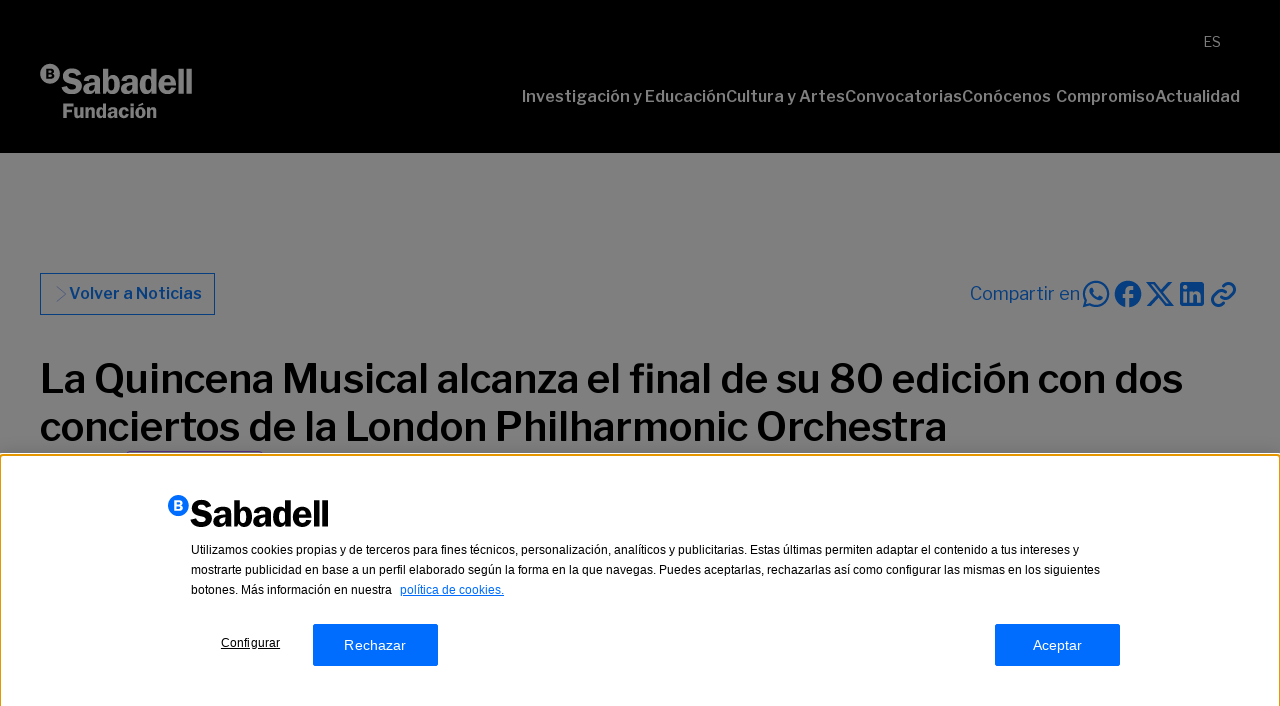

--- FILE ---
content_type: text/html; charset=UTF-8
request_url: https://fundacionbancosabadell.com/la-quincena-musical-alcanza-el-final-de-su-80-edicion-con-dos-conciertos-de-la-london-philharmonic-orchestra/
body_size: 16190
content:
<!doctype html>
<html lang="es-ES" prefix="og: https://ogp.me/ns#">
    <head>
                      <script type="text/javascript" src="https://cdn.cookielaw.org/consent/c853e265-622e-4cd2-9a78-22e2872e9e06/OtAutoBlock.js" ></script>
          <script src="https://cdn.cookielaw.org/scripttemplates/otSDKStub.js" type="text/javascript" charset="UTF-8" data-language="es" data-domain-script="c853e265-622e-4cd2-9a78-22e2872e9e06" ></script>
          <script type="text/javascript">
          function OptanonWrapper() { }
          </script>
                                        <!-- Google Tag Manager -->
        <script>(function(w,d,s,l,i){w[l]=w[l]||[];w[l].push({'gtm.start':
        new Date().getTime(),event:'gtm.js'});var f=d.getElementsByTagName(s)[0],
        j=d.createElement(s),dl=l!='dataLayer'?'&l='+l:'';j.async=true;j.src=
        'https://www.googletagmanager.com/gtm.js?id='+i+dl;f.parentNode.insertBefore(j,f);
        })(window,document,'script','dataLayer','GTM-KLM8HBTN');</script>
        <!-- End Google Tag Manager -->
       
     
    <meta charset="utf-8">
    <meta name="viewport" content="width=device-width, initial-scale=1">
    <link rel="alternate" hreflang="es" href="https://fundacionbancosabadell.com/la-quincena-musical-alcanza-el-final-de-su-80-edicion-con-dos-conciertos-de-la-london-philharmonic-orchestra/" />
<link rel="alternate" hreflang="x-default" href="https://fundacionbancosabadell.com/la-quincena-musical-alcanza-el-final-de-su-80-edicion-con-dos-conciertos-de-la-london-philharmonic-orchestra/" />

<!-- Optimización para motores de búsqueda de Rank Math -  https://rankmath.com/ -->
<title>La Quincena Musical alcanza el final de su 80 edición con dos conciertos de la London Philharmonic Orchestra - Fundación Banco Sabadell</title>
<meta name="description" content="La Orquesta Filarmónica de Londres ha ofrecido dos conciertos en el Kursaal el 30 y 31 de agosto, dirigidos por el maestro vasco Juanjo Mena. Se ha presentado"/>
<meta name="robots" content="index, follow, max-snippet:-1, max-video-preview:-1, max-image-preview:large"/>
<link rel="canonical" href="https://fundacionbancosabadell.com/la-quincena-musical-alcanza-el-final-de-su-80-edicion-con-dos-conciertos-de-la-london-philharmonic-orchestra/" />
<meta property="og:locale" content="es_ES" />
<meta property="og:type" content="article" />
<meta property="og:title" content="La Quincena Musical alcanza el final de su 80 edición con dos conciertos de la London Philharmonic Orchestra - Fundación Banco Sabadell" />
<meta property="og:description" content="La Orquesta Filarmónica de Londres ha ofrecido dos conciertos en el Kursaal el 30 y 31 de agosto, dirigidos por el maestro vasco Juanjo Mena. Se ha presentado" />
<meta property="og:url" content="https://fundacionbancosabadell.com/la-quincena-musical-alcanza-el-final-de-su-80-edicion-con-dos-conciertos-de-la-london-philharmonic-orchestra/" />
<meta property="og:site_name" content="Fundacionbs" />
<meta property="article:section" content="Cultura y artes" />
<meta property="og:updated_time" content="2024-06-04T21:47:18+02:00" />
<meta property="og:image" content="https://fundacionbancosabadell.com/wp-content/uploads/featured-image-Captura-de-pantalla-2019-09-02-a-las-12.32.53.webp" />
<meta property="og:image:secure_url" content="https://fundacionbancosabadell.com/wp-content/uploads/featured-image-Captura-de-pantalla-2019-09-02-a-las-12.32.53.webp" />
<meta property="og:image:width" content="1169" />
<meta property="og:image:height" content="781" />
<meta property="og:image:alt" content="La Quincena Musical alcanza el final de su 80 edición con dos conciertos de la London Philharmonic Orchestra" />
<meta property="og:image:type" content="image/webp" />
<meta property="article:published_time" content="2019-09-02T10:37:35+02:00" />
<meta property="article:modified_time" content="2024-06-04T21:47:18+02:00" />
<meta name="twitter:card" content="summary_large_image" />
<meta name="twitter:title" content="La Quincena Musical alcanza el final de su 80 edición con dos conciertos de la London Philharmonic Orchestra - Fundación Banco Sabadell" />
<meta name="twitter:description" content="La Orquesta Filarmónica de Londres ha ofrecido dos conciertos en el Kursaal el 30 y 31 de agosto, dirigidos por el maestro vasco Juanjo Mena. Se ha presentado" />
<meta name="twitter:image" content="https://fundacionbancosabadell.com/wp-content/uploads/featured-image-Captura-de-pantalla-2019-09-02-a-las-12.32.53.webp" />
<meta name="twitter:label1" content="Escrito por" />
<meta name="twitter:data1" content="Banc Sabadell" />
<meta name="twitter:label2" content="Tiempo de lectura" />
<meta name="twitter:data2" content="Menos de un minuto" />
<script type="application/ld+json" class="rank-math-schema">{"@context":"https://schema.org","@graph":[{"@type":["Person","Organization"],"@id":"https://fundacionbancosabadell.com/#person","name":"Fundacionbs"},{"@type":"WebSite","@id":"https://fundacionbancosabadell.com/#website","url":"https://fundacionbancosabadell.com","name":"Fundacionbs","publisher":{"@id":"https://fundacionbancosabadell.com/#person"},"inLanguage":"es"},{"@type":"ImageObject","@id":"https://fundacionbancosabadell.com/wp-content/uploads/featured-image-Captura-de-pantalla-2019-09-02-a-las-12.32.53.webp","url":"https://fundacionbancosabadell.com/wp-content/uploads/featured-image-Captura-de-pantalla-2019-09-02-a-las-12.32.53.webp","width":"1169","height":"781","inLanguage":"es"},{"@type":"WebPage","@id":"https://fundacionbancosabadell.com/la-quincena-musical-alcanza-el-final-de-su-80-edicion-con-dos-conciertos-de-la-london-philharmonic-orchestra/#webpage","url":"https://fundacionbancosabadell.com/la-quincena-musical-alcanza-el-final-de-su-80-edicion-con-dos-conciertos-de-la-london-philharmonic-orchestra/","name":"La Quincena Musical alcanza el final de su 80 edici\u00f3n con dos conciertos de la London Philharmonic Orchestra - Fundaci\u00f3n Banco Sabadell","datePublished":"2019-09-02T10:37:35+02:00","dateModified":"2024-06-04T21:47:18+02:00","isPartOf":{"@id":"https://fundacionbancosabadell.com/#website"},"primaryImageOfPage":{"@id":"https://fundacionbancosabadell.com/wp-content/uploads/featured-image-Captura-de-pantalla-2019-09-02-a-las-12.32.53.webp"},"inLanguage":"es"},{"@type":"Person","@id":"https://fundacionbancosabadell.com/author/azuresquad/","name":"Banc Sabadell","url":"https://fundacionbancosabadell.com/author/azuresquad/","image":{"@type":"ImageObject","@id":"https://secure.gravatar.com/avatar/b6d4a4f0f3109b930c0ee29ef8a784f5106d423c653ce2fde7a4b6f832273811?s=96&amp;d=mm&amp;r=g","url":"https://secure.gravatar.com/avatar/b6d4a4f0f3109b930c0ee29ef8a784f5106d423c653ce2fde7a4b6f832273811?s=96&amp;d=mm&amp;r=g","caption":"Banc Sabadell","inLanguage":"es"},"sameAs":["https://www.fundacionbancosabadell.com"]},{"@type":"BlogPosting","headline":"La Quincena Musical alcanza el final de su 80 edici\u00f3n con dos conciertos de la London Philharmonic Orchestra","datePublished":"2019-09-02T10:37:35+02:00","dateModified":"2024-06-04T21:47:18+02:00","articleSection":"Cultura y artes","author":{"@id":"https://fundacionbancosabadell.com/author/azuresquad/","name":"Banc Sabadell"},"publisher":{"@id":"https://fundacionbancosabadell.com/#person"},"description":"La Orquesta Filarm\u00f3nica de Londres ha ofrecido dos conciertos en el Kursaal el 30 y 31 de agosto, dirigidos por el maestro vasco Juanjo Mena.\u00a0Se ha presentado","name":"La Quincena Musical alcanza el final de su 80 edici\u00f3n con dos conciertos de la London Philharmonic Orchestra","@id":"https://fundacionbancosabadell.com/la-quincena-musical-alcanza-el-final-de-su-80-edicion-con-dos-conciertos-de-la-london-philharmonic-orchestra/#richSnippet","isPartOf":{"@id":"https://fundacionbancosabadell.com/la-quincena-musical-alcanza-el-final-de-su-80-edicion-con-dos-conciertos-de-la-london-philharmonic-orchestra/#webpage"},"image":{"@id":"https://fundacionbancosabadell.com/wp-content/uploads/featured-image-Captura-de-pantalla-2019-09-02-a-las-12.32.53.webp"},"inLanguage":"es","mainEntityOfPage":{"@id":"https://fundacionbancosabadell.com/la-quincena-musical-alcanza-el-final-de-su-80-edicion-con-dos-conciertos-de-la-london-philharmonic-orchestra/#webpage"}}]}</script>
<!-- /Plugin Rank Math WordPress SEO -->

<link rel='dns-prefetch' href='//fundacionbancosabadell.com' />
<link rel="alternate" title="oEmbed (JSON)" type="application/json+oembed" href="https://fundacionbancosabadell.com/wp-json/oembed/1.0/embed?url=https%3A%2F%2Ffundacionbancosabadell.com%2Fla-quincena-musical-alcanza-el-final-de-su-80-edicion-con-dos-conciertos-de-la-london-philharmonic-orchestra%2F" />
<link rel="alternate" title="oEmbed (XML)" type="text/xml+oembed" href="https://fundacionbancosabadell.com/wp-json/oembed/1.0/embed?url=https%3A%2F%2Ffundacionbancosabadell.com%2Fla-quincena-musical-alcanza-el-final-de-su-80-edicion-con-dos-conciertos-de-la-london-philharmonic-orchestra%2F&#038;format=xml" />
<style id='wp-img-auto-sizes-contain-inline-css'>
img:is([sizes=auto i],[sizes^="auto," i]){contain-intrinsic-size:3000px 1500px}
/*# sourceURL=wp-img-auto-sizes-contain-inline-css */
</style>
<style id='wp-emoji-styles-inline-css'>

	img.wp-smiley, img.emoji {
		display: inline !important;
		border: none !important;
		box-shadow: none !important;
		height: 1em !important;
		width: 1em !important;
		margin: 0 0.07em !important;
		vertical-align: -0.1em !important;
		background: none !important;
		padding: 0 !important;
	}
/*# sourceURL=wp-emoji-styles-inline-css */
</style>
<link rel='stylesheet' id='wp-block-library-css' href='https://fundacionbancosabadell.com/wp-includes/css/dist/block-library/style.min.css?ver=6.9' media='all' />
<style id='global-styles-inline-css'>
:root{--wp--preset--aspect-ratio--square: 1;--wp--preset--aspect-ratio--4-3: 4/3;--wp--preset--aspect-ratio--3-4: 3/4;--wp--preset--aspect-ratio--3-2: 3/2;--wp--preset--aspect-ratio--2-3: 2/3;--wp--preset--aspect-ratio--16-9: 16/9;--wp--preset--aspect-ratio--9-16: 9/16;--wp--preset--color--black: #000000;--wp--preset--color--cyan-bluish-gray: #abb8c3;--wp--preset--color--white: #ffffff;--wp--preset--color--pale-pink: #f78da7;--wp--preset--color--vivid-red: #cf2e2e;--wp--preset--color--luminous-vivid-orange: #ff6900;--wp--preset--color--luminous-vivid-amber: #fcb900;--wp--preset--color--light-green-cyan: #7bdcb5;--wp--preset--color--vivid-green-cyan: #00d084;--wp--preset--color--pale-cyan-blue: #8ed1fc;--wp--preset--color--vivid-cyan-blue: #0693e3;--wp--preset--color--vivid-purple: #9b51e0;--wp--preset--color--primary: #0f7dff;--wp--preset--color--secondary-dark: #0051db;--wp--preset--color--secondary-light: #e1f7ff;--wp--preset--color--yellow: #fef752;--wp--preset--color--secondary-red: #ed6e5d;--wp--preset--color--secondary-green: #28e6af;--wp--preset--color--secondary-purple: #b464ff;--wp--preset--color--grey-4: #fafafa;--wp--preset--color--grey-2: #8888a3;--wp--preset--color--grey-dark: #424242;--wp--preset--color--grey: #757575;--wp--preset--color--grey-light: #bdbdbd;--wp--preset--color--status-red: #be0028;--wp--preset--color--status-green: #008626;--wp--preset--color--status-red-light: #ffe4ea;--wp--preset--color--transparent: transparent;--wp--preset--gradient--vivid-cyan-blue-to-vivid-purple: linear-gradient(135deg,rgb(6,147,227) 0%,rgb(155,81,224) 100%);--wp--preset--gradient--light-green-cyan-to-vivid-green-cyan: linear-gradient(135deg,rgb(122,220,180) 0%,rgb(0,208,130) 100%);--wp--preset--gradient--luminous-vivid-amber-to-luminous-vivid-orange: linear-gradient(135deg,rgb(252,185,0) 0%,rgb(255,105,0) 100%);--wp--preset--gradient--luminous-vivid-orange-to-vivid-red: linear-gradient(135deg,rgb(255,105,0) 0%,rgb(207,46,46) 100%);--wp--preset--gradient--very-light-gray-to-cyan-bluish-gray: linear-gradient(135deg,rgb(238,238,238) 0%,rgb(169,184,195) 100%);--wp--preset--gradient--cool-to-warm-spectrum: linear-gradient(135deg,rgb(74,234,220) 0%,rgb(151,120,209) 20%,rgb(207,42,186) 40%,rgb(238,44,130) 60%,rgb(251,105,98) 80%,rgb(254,248,76) 100%);--wp--preset--gradient--blush-light-purple: linear-gradient(135deg,rgb(255,206,236) 0%,rgb(152,150,240) 100%);--wp--preset--gradient--blush-bordeaux: linear-gradient(135deg,rgb(254,205,165) 0%,rgb(254,45,45) 50%,rgb(107,0,62) 100%);--wp--preset--gradient--luminous-dusk: linear-gradient(135deg,rgb(255,203,112) 0%,rgb(199,81,192) 50%,rgb(65,88,208) 100%);--wp--preset--gradient--pale-ocean: linear-gradient(135deg,rgb(255,245,203) 0%,rgb(182,227,212) 50%,rgb(51,167,181) 100%);--wp--preset--gradient--electric-grass: linear-gradient(135deg,rgb(202,248,128) 0%,rgb(113,206,126) 100%);--wp--preset--gradient--midnight: linear-gradient(135deg,rgb(2,3,129) 0%,rgb(40,116,252) 100%);--wp--preset--font-size--small: 13px;--wp--preset--font-size--medium: 20px;--wp--preset--font-size--large: 36px;--wp--preset--font-size--x-large: 42px;--wp--preset--font-size--xs: 0.75rem;--wp--preset--font-size--sm: 0.875rem;--wp--preset--font-size--base: 1rem;--wp--preset--font-size--lg: 1.125rem;--wp--preset--font-size--xl: 1.25rem;--wp--preset--font-size--2-xl: 1.5rem;--wp--preset--font-size--3-xl: 1.875rem;--wp--preset--font-size--4-xl: 2.25rem;--wp--preset--font-size--5-xl: 3rem;--wp--preset--font-size--6-xl: 3.75rem;--wp--preset--font-size--7-xl: 4.5rem;--wp--preset--font-size--8-xl: 6rem;--wp--preset--font-size--9-xl: 8rem;--wp--preset--font-family--franklin: Libre Franklin,sans-serif;--wp--preset--font-family--miller: millerdisplayroman;--wp--preset--spacing--20: 0.44rem;--wp--preset--spacing--30: 0.67rem;--wp--preset--spacing--40: 1rem;--wp--preset--spacing--50: 1.5rem;--wp--preset--spacing--60: 2.25rem;--wp--preset--spacing--70: 3.38rem;--wp--preset--spacing--80: 5.06rem;--wp--preset--shadow--natural: 6px 6px 9px rgba(0, 0, 0, 0.2);--wp--preset--shadow--deep: 12px 12px 50px rgba(0, 0, 0, 0.4);--wp--preset--shadow--sharp: 6px 6px 0px rgba(0, 0, 0, 0.2);--wp--preset--shadow--outlined: 6px 6px 0px -3px rgb(255, 255, 255), 6px 6px rgb(0, 0, 0);--wp--preset--shadow--crisp: 6px 6px 0px rgb(0, 0, 0);}:where(body) { margin: 0; }.wp-site-blocks > .alignleft { float: left; margin-right: 2em; }.wp-site-blocks > .alignright { float: right; margin-left: 2em; }.wp-site-blocks > .aligncenter { justify-content: center; margin-left: auto; margin-right: auto; }:where(.is-layout-flex){gap: 0.5em;}:where(.is-layout-grid){gap: 0.5em;}.is-layout-flow > .alignleft{float: left;margin-inline-start: 0;margin-inline-end: 2em;}.is-layout-flow > .alignright{float: right;margin-inline-start: 2em;margin-inline-end: 0;}.is-layout-flow > .aligncenter{margin-left: auto !important;margin-right: auto !important;}.is-layout-constrained > .alignleft{float: left;margin-inline-start: 0;margin-inline-end: 2em;}.is-layout-constrained > .alignright{float: right;margin-inline-start: 2em;margin-inline-end: 0;}.is-layout-constrained > .aligncenter{margin-left: auto !important;margin-right: auto !important;}.is-layout-constrained > :where(:not(.alignleft):not(.alignright):not(.alignfull)){margin-left: auto !important;margin-right: auto !important;}body .is-layout-flex{display: flex;}.is-layout-flex{flex-wrap: wrap;align-items: center;}.is-layout-flex > :is(*, div){margin: 0;}body .is-layout-grid{display: grid;}.is-layout-grid > :is(*, div){margin: 0;}body{padding-top: 0px;padding-right: 0px;padding-bottom: 0px;padding-left: 0px;}a:where(:not(.wp-element-button)){text-decoration: underline;}:root :where(.wp-element-button, .wp-block-button__link){background-color: #32373c;border-width: 0;color: #fff;font-family: inherit;font-size: inherit;font-style: inherit;font-weight: inherit;letter-spacing: inherit;line-height: inherit;padding-top: calc(0.667em + 2px);padding-right: calc(1.333em + 2px);padding-bottom: calc(0.667em + 2px);padding-left: calc(1.333em + 2px);text-decoration: none;text-transform: inherit;}.has-black-color{color: var(--wp--preset--color--black) !important;}.has-cyan-bluish-gray-color{color: var(--wp--preset--color--cyan-bluish-gray) !important;}.has-white-color{color: var(--wp--preset--color--white) !important;}.has-pale-pink-color{color: var(--wp--preset--color--pale-pink) !important;}.has-vivid-red-color{color: var(--wp--preset--color--vivid-red) !important;}.has-luminous-vivid-orange-color{color: var(--wp--preset--color--luminous-vivid-orange) !important;}.has-luminous-vivid-amber-color{color: var(--wp--preset--color--luminous-vivid-amber) !important;}.has-light-green-cyan-color{color: var(--wp--preset--color--light-green-cyan) !important;}.has-vivid-green-cyan-color{color: var(--wp--preset--color--vivid-green-cyan) !important;}.has-pale-cyan-blue-color{color: var(--wp--preset--color--pale-cyan-blue) !important;}.has-vivid-cyan-blue-color{color: var(--wp--preset--color--vivid-cyan-blue) !important;}.has-vivid-purple-color{color: var(--wp--preset--color--vivid-purple) !important;}.has-primary-color{color: var(--wp--preset--color--primary) !important;}.has-secondary-dark-color{color: var(--wp--preset--color--secondary-dark) !important;}.has-secondary-light-color{color: var(--wp--preset--color--secondary-light) !important;}.has-yellow-color{color: var(--wp--preset--color--yellow) !important;}.has-secondary-red-color{color: var(--wp--preset--color--secondary-red) !important;}.has-secondary-green-color{color: var(--wp--preset--color--secondary-green) !important;}.has-secondary-purple-color{color: var(--wp--preset--color--secondary-purple) !important;}.has-grey-4-color{color: var(--wp--preset--color--grey-4) !important;}.has-grey-2-color{color: var(--wp--preset--color--grey-2) !important;}.has-grey-dark-color{color: var(--wp--preset--color--grey-dark) !important;}.has-grey-color{color: var(--wp--preset--color--grey) !important;}.has-grey-light-color{color: var(--wp--preset--color--grey-light) !important;}.has-status-red-color{color: var(--wp--preset--color--status-red) !important;}.has-status-green-color{color: var(--wp--preset--color--status-green) !important;}.has-status-red-light-color{color: var(--wp--preset--color--status-red-light) !important;}.has-transparent-color{color: var(--wp--preset--color--transparent) !important;}.has-black-background-color{background-color: var(--wp--preset--color--black) !important;}.has-cyan-bluish-gray-background-color{background-color: var(--wp--preset--color--cyan-bluish-gray) !important;}.has-white-background-color{background-color: var(--wp--preset--color--white) !important;}.has-pale-pink-background-color{background-color: var(--wp--preset--color--pale-pink) !important;}.has-vivid-red-background-color{background-color: var(--wp--preset--color--vivid-red) !important;}.has-luminous-vivid-orange-background-color{background-color: var(--wp--preset--color--luminous-vivid-orange) !important;}.has-luminous-vivid-amber-background-color{background-color: var(--wp--preset--color--luminous-vivid-amber) !important;}.has-light-green-cyan-background-color{background-color: var(--wp--preset--color--light-green-cyan) !important;}.has-vivid-green-cyan-background-color{background-color: var(--wp--preset--color--vivid-green-cyan) !important;}.has-pale-cyan-blue-background-color{background-color: var(--wp--preset--color--pale-cyan-blue) !important;}.has-vivid-cyan-blue-background-color{background-color: var(--wp--preset--color--vivid-cyan-blue) !important;}.has-vivid-purple-background-color{background-color: var(--wp--preset--color--vivid-purple) !important;}.has-primary-background-color{background-color: var(--wp--preset--color--primary) !important;}.has-secondary-dark-background-color{background-color: var(--wp--preset--color--secondary-dark) !important;}.has-secondary-light-background-color{background-color: var(--wp--preset--color--secondary-light) !important;}.has-yellow-background-color{background-color: var(--wp--preset--color--yellow) !important;}.has-secondary-red-background-color{background-color: var(--wp--preset--color--secondary-red) !important;}.has-secondary-green-background-color{background-color: var(--wp--preset--color--secondary-green) !important;}.has-secondary-purple-background-color{background-color: var(--wp--preset--color--secondary-purple) !important;}.has-grey-4-background-color{background-color: var(--wp--preset--color--grey-4) !important;}.has-grey-2-background-color{background-color: var(--wp--preset--color--grey-2) !important;}.has-grey-dark-background-color{background-color: var(--wp--preset--color--grey-dark) !important;}.has-grey-background-color{background-color: var(--wp--preset--color--grey) !important;}.has-grey-light-background-color{background-color: var(--wp--preset--color--grey-light) !important;}.has-status-red-background-color{background-color: var(--wp--preset--color--status-red) !important;}.has-status-green-background-color{background-color: var(--wp--preset--color--status-green) !important;}.has-status-red-light-background-color{background-color: var(--wp--preset--color--status-red-light) !important;}.has-transparent-background-color{background-color: var(--wp--preset--color--transparent) !important;}.has-black-border-color{border-color: var(--wp--preset--color--black) !important;}.has-cyan-bluish-gray-border-color{border-color: var(--wp--preset--color--cyan-bluish-gray) !important;}.has-white-border-color{border-color: var(--wp--preset--color--white) !important;}.has-pale-pink-border-color{border-color: var(--wp--preset--color--pale-pink) !important;}.has-vivid-red-border-color{border-color: var(--wp--preset--color--vivid-red) !important;}.has-luminous-vivid-orange-border-color{border-color: var(--wp--preset--color--luminous-vivid-orange) !important;}.has-luminous-vivid-amber-border-color{border-color: var(--wp--preset--color--luminous-vivid-amber) !important;}.has-light-green-cyan-border-color{border-color: var(--wp--preset--color--light-green-cyan) !important;}.has-vivid-green-cyan-border-color{border-color: var(--wp--preset--color--vivid-green-cyan) !important;}.has-pale-cyan-blue-border-color{border-color: var(--wp--preset--color--pale-cyan-blue) !important;}.has-vivid-cyan-blue-border-color{border-color: var(--wp--preset--color--vivid-cyan-blue) !important;}.has-vivid-purple-border-color{border-color: var(--wp--preset--color--vivid-purple) !important;}.has-primary-border-color{border-color: var(--wp--preset--color--primary) !important;}.has-secondary-dark-border-color{border-color: var(--wp--preset--color--secondary-dark) !important;}.has-secondary-light-border-color{border-color: var(--wp--preset--color--secondary-light) !important;}.has-yellow-border-color{border-color: var(--wp--preset--color--yellow) !important;}.has-secondary-red-border-color{border-color: var(--wp--preset--color--secondary-red) !important;}.has-secondary-green-border-color{border-color: var(--wp--preset--color--secondary-green) !important;}.has-secondary-purple-border-color{border-color: var(--wp--preset--color--secondary-purple) !important;}.has-grey-4-border-color{border-color: var(--wp--preset--color--grey-4) !important;}.has-grey-2-border-color{border-color: var(--wp--preset--color--grey-2) !important;}.has-grey-dark-border-color{border-color: var(--wp--preset--color--grey-dark) !important;}.has-grey-border-color{border-color: var(--wp--preset--color--grey) !important;}.has-grey-light-border-color{border-color: var(--wp--preset--color--grey-light) !important;}.has-status-red-border-color{border-color: var(--wp--preset--color--status-red) !important;}.has-status-green-border-color{border-color: var(--wp--preset--color--status-green) !important;}.has-status-red-light-border-color{border-color: var(--wp--preset--color--status-red-light) !important;}.has-transparent-border-color{border-color: var(--wp--preset--color--transparent) !important;}.has-vivid-cyan-blue-to-vivid-purple-gradient-background{background: var(--wp--preset--gradient--vivid-cyan-blue-to-vivid-purple) !important;}.has-light-green-cyan-to-vivid-green-cyan-gradient-background{background: var(--wp--preset--gradient--light-green-cyan-to-vivid-green-cyan) !important;}.has-luminous-vivid-amber-to-luminous-vivid-orange-gradient-background{background: var(--wp--preset--gradient--luminous-vivid-amber-to-luminous-vivid-orange) !important;}.has-luminous-vivid-orange-to-vivid-red-gradient-background{background: var(--wp--preset--gradient--luminous-vivid-orange-to-vivid-red) !important;}.has-very-light-gray-to-cyan-bluish-gray-gradient-background{background: var(--wp--preset--gradient--very-light-gray-to-cyan-bluish-gray) !important;}.has-cool-to-warm-spectrum-gradient-background{background: var(--wp--preset--gradient--cool-to-warm-spectrum) !important;}.has-blush-light-purple-gradient-background{background: var(--wp--preset--gradient--blush-light-purple) !important;}.has-blush-bordeaux-gradient-background{background: var(--wp--preset--gradient--blush-bordeaux) !important;}.has-luminous-dusk-gradient-background{background: var(--wp--preset--gradient--luminous-dusk) !important;}.has-pale-ocean-gradient-background{background: var(--wp--preset--gradient--pale-ocean) !important;}.has-electric-grass-gradient-background{background: var(--wp--preset--gradient--electric-grass) !important;}.has-midnight-gradient-background{background: var(--wp--preset--gradient--midnight) !important;}.has-small-font-size{font-size: var(--wp--preset--font-size--small) !important;}.has-medium-font-size{font-size: var(--wp--preset--font-size--medium) !important;}.has-large-font-size{font-size: var(--wp--preset--font-size--large) !important;}.has-x-large-font-size{font-size: var(--wp--preset--font-size--x-large) !important;}.has-xs-font-size{font-size: var(--wp--preset--font-size--xs) !important;}.has-sm-font-size{font-size: var(--wp--preset--font-size--sm) !important;}.has-base-font-size{font-size: var(--wp--preset--font-size--base) !important;}.has-lg-font-size{font-size: var(--wp--preset--font-size--lg) !important;}.has-xl-font-size{font-size: var(--wp--preset--font-size--xl) !important;}.has-2-xl-font-size{font-size: var(--wp--preset--font-size--2-xl) !important;}.has-3-xl-font-size{font-size: var(--wp--preset--font-size--3-xl) !important;}.has-4-xl-font-size{font-size: var(--wp--preset--font-size--4-xl) !important;}.has-5-xl-font-size{font-size: var(--wp--preset--font-size--5-xl) !important;}.has-6-xl-font-size{font-size: var(--wp--preset--font-size--6-xl) !important;}.has-7-xl-font-size{font-size: var(--wp--preset--font-size--7-xl) !important;}.has-8-xl-font-size{font-size: var(--wp--preset--font-size--8-xl) !important;}.has-9-xl-font-size{font-size: var(--wp--preset--font-size--9-xl) !important;}.has-franklin-font-family{font-family: var(--wp--preset--font-family--franklin) !important;}.has-miller-font-family{font-family: var(--wp--preset--font-family--miller) !important;}
/*# sourceURL=global-styles-inline-css */
</style>

<link rel='stylesheet' id='wpml-blocks-css' href='https://fundacionbancosabadell.com/wp-content/plugins/sitepress-multilingual-cms/dist/css/blocks/styles.css?ver=4.6.13' media='all' />
<link rel='stylesheet' id='app/0-css' href='https://fundacionbancosabadell.com/wp-content/themes/fundacionbs-theme/public/css/app.202f2b.css' media='all' />
<script id="wpml-cookie-js-extra">
var wpml_cookies = {"wp-wpml_current_language":{"value":"es","expires":1,"path":"/"}};
var wpml_cookies = {"wp-wpml_current_language":{"value":"es","expires":1,"path":"/"}};
//# sourceURL=wpml-cookie-js-extra
</script>
<script src="https://fundacionbancosabadell.com/wp-content/plugins/sitepress-multilingual-cms/res/js/cookies/language-cookie.js?ver=4.6.13" id="wpml-cookie-js" defer data-wp-strategy="defer"></script>
<script src="https://fundacionbancosabadell.com/wp-content/plugins/wpo365-login/apps/dist/pintra-redirect.js?ver=33.1" id="pintraredirectjs-js" async></script>
<script src="https://fundacionbancosabadell.com/wp-includes/js/jquery/jquery.min.js?ver=3.7.1" id="jquery-core-js"></script>
<script src="https://fundacionbancosabadell.com/wp-includes/js/jquery/jquery-migrate.min.js?ver=3.4.1" id="jquery-migrate-js"></script>
<link rel="https://api.w.org/" href="https://fundacionbancosabadell.com/wp-json/" /><link rel="alternate" title="JSON" type="application/json" href="https://fundacionbancosabadell.com/wp-json/wp/v2/posts/6122" /><link rel="EditURI" type="application/rsd+xml" title="RSD" href="https://fundacionbancosabadell.com/xmlrpc.php?rsd" />
<meta name="generator" content="WordPress 6.9" />
<link rel='shortlink' href='https://fundacionbancosabadell.com/?p=6122' />
<meta name="generator" content="WPML ver:4.6.13 stt:8,1,2;" />
<link rel="icon" href="https://fundacionbancosabadell.com/wp-content/uploads/cropped-favicon-32x32.png" sizes="32x32" />
<link rel="icon" href="https://fundacionbancosabadell.com/wp-content/uploads/cropped-favicon-192x192.png" sizes="192x192" />
<link rel="apple-touch-icon" href="https://fundacionbancosabadell.com/wp-content/uploads/cropped-favicon-180x180.png" />
<meta name="msapplication-TileImage" content="https://fundacionbancosabadell.com/wp-content/uploads/cropped-favicon-270x270.png" />
		<style id="wp-custom-css">
			.comunidad .section-distr-news-row {
	padding-top: 80px;
}

.comunitat .section-distr-news-row {
	padding-top: 0;
}




.comunidad .section-text-grid, .community .section-text-grid, .comunitat .section-text-grid {
	padding-top: 50px;
	padding-bottom: 100px;
}
.community .section-distr-video-img,.comunitat .section-distr-video-img {
	padding-top: 60px;
	padding-bottom: 120px;
}
.community .section-distr-news-row {
	padding-top: 0;
}



.section-distr-news-row .wrapper_posts .post_el img {
    transition: .5s;
    min-height: 230px;
	max-height: 230px;
    object-fit: cover;
}

section.timeline-slider .container .timeline-wrapper .timeline-content-wrapper .swiper-timeline-progressbar .timeline-progressbar-line {
    bottom: 28px;
}
:root :where(a:where(:not(.wp-element-button))){
    text-decoration: auto;
}
.section-basic-text-big iframe {
    width: 100%;
    height: 100%;
    aspect-ratio: 16 / 9;
}



	body.comunidad section.section-distr-video-img {
	padding-top: 0;
	padding-bottom: 40px;
  }
	body.comunidad section.section-list-people {
	padding-top: 0;
	padding-bottom: 40px;
  }
		</style>
		  <link rel='stylesheet' id='wpml-legacy-horizontal-list-0-css' href='https://www.fundacionbancosabadell.com/wp-content/plugins/sitepress-multilingual-cms/templates/language-switchers/legacy-list-horizontal/style.min.css?ver=1' media='all' />
</head>
  <body class="wp-singular post-template-default single single-post postid-6122 single-format-standard wp-embed-responsive wp-theme-fundacionbs-theme la-quincena-musical-alcanza-el-final-de-su-80-edicion-con-dos-conciertos-de-la-london-philharmonic-orchestra">
                      <!-- Google Tag Manager (noscript) -->
        <noscript><iframe src="https://www.googletagmanager.com/ns.html?id=GTM-KLM8HBTN"
        height="0" width="0" style="display:none;visibility:hidden"></iframe></noscript>
        <!-- End Google Tag Manager (noscript) -->
                      <div id="app">
      <a class="sr-only focus:not-sr-only" href="#main">
  Saltar al contenido
</a>

<header class="header-top">
  <div class="container">
    <div class="lang-wrapper">
                 
<div class="wpml-ls-statics-shortcode_actions wpml-ls wpml-ls-legacy-list-horizontal">
	<ul><li class="wpml-ls-slot-shortcode_actions wpml-ls-item wpml-ls-item-es wpml-ls-current-language wpml-ls-first-item wpml-ls-last-item wpml-ls-item-legacy-list-horizontal">
				<a href="https://fundacionbancosabadell.com/la-quincena-musical-alcanza-el-final-de-su-80-edicion-con-dos-conciertos-de-la-london-philharmonic-orchestra/" class="wpml-ls-link">
                    <span class="wpml-ls-native">ES</span></a>
			</li></ul>
</div>
    </div>
  </div>
</header>

<header class="main-header">
  <div class="container">
    <div class="header-desktop">
      <a class="brand" href="https://fundacionbancosabadell.com/">
        <img src="https://fundacionbancosabadell.com/wp-content/uploads/Group-3389.svg" alt="">
      </a>

              <nav class="nav-primary" aria-label="Menu principal">
          <div class="menu-menu-principal-container"><ul id="menu-menu-principal" class="nav"><li id="menu-item-101" class="menu-item menu-item-type-post_type menu-item-object-page menu-item-has-children menu-item-101"><a href="https://fundacionbancosabadell.com/investigacion-y-educacion/">Investigación y Educación</a>
<ul class="sub-menu">
	<li id="menu-item-165563" class="menu-item menu-item-type-post_type menu-item-object-page menu-item-165563"><a href="https://fundacionbancosabadell.com/conversaciones-con-ciencia/">Conversaciones con Ciencia</a></li>
</ul>
</li>
<li id="menu-item-100" class="menu-item menu-item-type-post_type menu-item-object-page menu-item-100"><a href="https://fundacionbancosabadell.com/cultura-y-artes/">Cultura y Artes</a></li>
<li id="menu-item-129" class="menu-item menu-item-type-post_type menu-item-object-page menu-item-has-children menu-item-129"><a href="https://fundacionbancosabadell.com/presenta-tu-proyecto/">Convocatorias</a>
<ul class="sub-menu">
	<li id="menu-item-128" class="menu-item menu-item-type-post_type menu-item-object-page menu-item-128"><a href="https://fundacionbancosabadell.com/presenta-tu-proyecto/">Presenta tu proyecto</a></li>
	<li id="menu-item-126" class="menu-item menu-item-type-post_type menu-item-object-page menu-item-126"><a href="https://fundacionbancosabadell.com/premios/">Premios</a></li>
	<li id="menu-item-809" class="menu-item menu-item-type-post_type menu-item-object-page menu-item-809"><a href="https://fundacionbancosabadell.com/b-value/">B-Value</a></li>
</ul>
</li>
<li id="menu-item-109" class="menu-item menu-item-type-post_type menu-item-object-page menu-item-has-children menu-item-109"><a href="https://fundacionbancosabadell.com/fundacion/">Conócenos</a>
<ul class="sub-menu">
	<li id="menu-item-146" class="menu-item menu-item-type-post_type menu-item-object-page menu-item-146"><a href="https://fundacionbancosabadell.com/fundacion/">Fundación</a></li>
	<li id="menu-item-145" class="menu-item menu-item-type-post_type menu-item-object-page menu-item-145"><a href="https://fundacionbancosabadell.com/nosotros/">Nosotros</a></li>
	<li id="menu-item-165871" class="menu-item menu-item-type-post_type menu-item-object-page menu-item-165871"><a href="https://fundacionbancosabadell.com/comunidad/">Comunidad</a></li>
	<li id="menu-item-18915" class="menu-item menu-item-type-custom menu-item-object-custom menu-item-18915"><a href="https://www.fundacionbancosabadell.com/memoria">Memoria</a></li>
	<li id="menu-item-143" class="menu-item menu-item-type-post_type menu-item-object-page menu-item-143"><a href="https://fundacionbancosabadell.com/transparencia/">Transparencia</a></li>
</ul>
</li>
<li id="menu-item-130" class="menu-item menu-item-type-post_type menu-item-object-page menu-item-has-children menu-item-130"><a href="https://fundacionbancosabadell.com/voluntariado/">Compromiso</a>
<ul class="sub-menu">
	<li id="menu-item-131" class="menu-item menu-item-type-post_type menu-item-object-page menu-item-131"><a href="https://fundacionbancosabadell.com/voluntariado/">Voluntariado</a></li>
	<li id="menu-item-147" class="menu-item menu-item-type-custom menu-item-object-custom menu-item-147"><a target="_blank" href="https://www.grupbancsabadell.com/corp/es/sostenibilidad/compromiso-sostenible.html">Compromiso  sostenible</a></li>
</ul>
</li>
<li id="menu-item-132" class="menu-item menu-item-type-post_type menu-item-object-page menu-item-has-children menu-item-132"><a href="https://fundacionbancosabadell.com/actualidad/">Actualidad</a>
<ul class="sub-menu">
	<li id="menu-item-133" class="menu-item menu-item-type-post_type menu-item-object-page menu-item-133"><a href="https://fundacionbancosabadell.com/actualidad/">Noticias</a></li>
</ul>
</li>
</ul></div>
        </nav>
          </div>
    <div class="header-mobile block lg:hidden">
      <div class="flex menu_mobile justify-between">
        <a class="brand" href="https://fundacionbancosabadell.com/">
          <img src="https://fundacionbancosabadell.com/wp-content/uploads/Group-3389.svg" alt="">
        </a>
        <div class="menu_mobile">
          <div class="burger">
            <div class="inner">
              <span></span>
              <span></span>
              <span></span>
            </div>
          </div>
        </div>
      </div>
              <nav class="nav-primary-mobile" aria-label="Menu principal">
          <div class="menu-menu-principal-container"><ul id="menu-menu-principal-1" class="nav"><li class="menu-item menu-item-type-post_type menu-item-object-page menu-item-has-children menu-item-101"><a href="https://fundacionbancosabadell.com/investigacion-y-educacion/">Investigación y Educación</a>
<ul class="sub-menu">
	<li class="menu-item menu-item-type-post_type menu-item-object-page menu-item-165563"><a href="https://fundacionbancosabadell.com/conversaciones-con-ciencia/">Conversaciones con Ciencia</a></li>
</ul>
</li>
<li class="menu-item menu-item-type-post_type menu-item-object-page menu-item-100"><a href="https://fundacionbancosabadell.com/cultura-y-artes/">Cultura y Artes</a></li>
<li class="menu-item menu-item-type-post_type menu-item-object-page menu-item-has-children menu-item-129"><a href="https://fundacionbancosabadell.com/presenta-tu-proyecto/">Convocatorias</a>
<ul class="sub-menu">
	<li class="menu-item menu-item-type-post_type menu-item-object-page menu-item-128"><a href="https://fundacionbancosabadell.com/presenta-tu-proyecto/">Presenta tu proyecto</a></li>
	<li class="menu-item menu-item-type-post_type menu-item-object-page menu-item-126"><a href="https://fundacionbancosabadell.com/premios/">Premios</a></li>
	<li class="menu-item menu-item-type-post_type menu-item-object-page menu-item-809"><a href="https://fundacionbancosabadell.com/b-value/">B-Value</a></li>
</ul>
</li>
<li class="menu-item menu-item-type-post_type menu-item-object-page menu-item-has-children menu-item-109"><a href="https://fundacionbancosabadell.com/fundacion/">Conócenos</a>
<ul class="sub-menu">
	<li class="menu-item menu-item-type-post_type menu-item-object-page menu-item-146"><a href="https://fundacionbancosabadell.com/fundacion/">Fundación</a></li>
	<li class="menu-item menu-item-type-post_type menu-item-object-page menu-item-145"><a href="https://fundacionbancosabadell.com/nosotros/">Nosotros</a></li>
	<li class="menu-item menu-item-type-post_type menu-item-object-page menu-item-165871"><a href="https://fundacionbancosabadell.com/comunidad/">Comunidad</a></li>
	<li class="menu-item menu-item-type-custom menu-item-object-custom menu-item-18915"><a href="https://www.fundacionbancosabadell.com/memoria">Memoria</a></li>
	<li class="menu-item menu-item-type-post_type menu-item-object-page menu-item-143"><a href="https://fundacionbancosabadell.com/transparencia/">Transparencia</a></li>
</ul>
</li>
<li class="menu-item menu-item-type-post_type menu-item-object-page menu-item-has-children menu-item-130"><a href="https://fundacionbancosabadell.com/voluntariado/">Compromiso</a>
<ul class="sub-menu">
	<li class="menu-item menu-item-type-post_type menu-item-object-page menu-item-131"><a href="https://fundacionbancosabadell.com/voluntariado/">Voluntariado</a></li>
	<li class="menu-item menu-item-type-custom menu-item-object-custom menu-item-147"><a target="_blank" href="https://www.grupbancsabadell.com/corp/es/sostenibilidad/compromiso-sostenible.html">Compromiso  sostenible</a></li>
</ul>
</li>
<li class="menu-item menu-item-type-post_type menu-item-object-page menu-item-has-children menu-item-132"><a href="https://fundacionbancosabadell.com/actualidad/">Actualidad</a>
<ul class="sub-menu">
	<li class="menu-item menu-item-type-post_type menu-item-object-page menu-item-133"><a href="https://fundacionbancosabadell.com/actualidad/">Noticias</a></li>
</ul>
</li>
</ul></div>
          <!-- 
<div class="wpml-ls-statics-shortcode_actions wpml-ls wpml-ls-legacy-list-horizontal">
	<ul><li class="wpml-ls-slot-shortcode_actions wpml-ls-item wpml-ls-item-es wpml-ls-current-language wpml-ls-first-item wpml-ls-last-item wpml-ls-item-legacy-list-horizontal">
				<a href="https://fundacionbancosabadell.com/la-quincena-musical-alcanza-el-final-de-su-80-edicion-con-dos-conciertos-de-la-london-philharmonic-orchestra/" class="wpml-ls-link">
                    <span class="wpml-ls-native">ES</span></a>
			</li></ul>
</div>
 -->
        </nav>
            </div>
  </div>
</header>

  <main id="main" class="main">
           <article class="pt-12 md:pt-[120px] overflow-hidden">
  <div class="container">
    <header class="flex flex-col items-start justify-between gap-6 header-news md:flex-row md:items-center">
        <a href="https://www.fundacionbancosabadell.com/actualidad/" target="" class="btn-border-icon-blue">
            <svg width="24" height="24" viewBox="0 0 24 24" fill="none" xmlns="http://www.w3.org/2000/svg">
<path d="M6 23L18.8285 12.3577C18.8824 12.3129 18.9256 12.2578 18.9551 12.1961C18.9847 12.1345 19 12.0676 19 12C19 11.9324 18.9847 11.8655 18.9551 11.8039C18.9256 11.7422 18.8824 11.6871 18.8285 11.6423L6 1" stroke="#0F7DFF" stroke-linecap="round" stroke-linejoin="round"/>
</svg><span>Volver a Noticias</span>
        </a>
        <div class="flex items-center gap-6 news_sharing">
                            <div class="hidden text-lg font-normal sharing_text md:block text-primary font-franklin">Compartir en</div>
                        <div class="flex gap-4 rows_wrapper">
                <!-- Watsap -->
                <a href="https://web.whatsapp.com/send?text=La+Quincena+Musical+alcanza+el+final+de+su+80+edici%C3%B3n+con+dos+conciertos+de+la+London+Philharmonic+Orchestra%3A+https%3A%2F%2Ffundacionbancosabadell.com%2Fla-quincena-musical-alcanza-el-final-de-su-80-edicion-con-dos-conciertos-de-la-london-philharmonic-orchestra%2F" target="_blank">
                    <svg width="32" height="32" viewBox="0 0 32 32" fill="none" xmlns="http://www.w3.org/2000/svg">
<path d="M25.4001 6.54609C24.1777 5.31133 22.7216 4.33232 21.1169 3.66616C19.5122 3.00001 17.7909 2.66004 16.0534 2.6661C8.7734 2.6661 2.84007 8.59943 2.84007 15.8794C2.84007 18.2128 3.4534 20.4794 4.60007 22.4794L2.7334 29.3328L9.7334 27.4928C11.6667 28.5461 13.8401 29.1061 16.0534 29.1061C23.3334 29.1061 29.2667 23.1728 29.2667 15.8928C29.2667 12.3594 27.8934 9.03943 25.4001 6.54609ZM16.0534 26.8661C14.0801 26.8661 12.1467 26.3328 10.4534 25.3328L10.0534 25.0928L5.8934 26.1861L7.00006 22.1328L6.7334 21.7194C5.63706 19.9687 5.05492 17.9451 5.0534 15.8794C5.0534 9.82609 9.98673 4.89276 16.0401 4.89276C18.9734 4.89276 21.7334 6.03943 23.8001 8.11943C24.8234 9.13805 25.6343 10.3496 26.1859 11.684C26.7375 13.0183 27.0188 14.4489 27.0134 15.8928C27.0401 21.9461 22.1067 26.8661 16.0534 26.8661ZM22.0801 18.6528C21.7467 18.4928 20.1201 17.6928 19.8267 17.5728C19.5201 17.4661 19.3067 17.4128 19.0801 17.7328C18.8534 18.0661 18.2267 18.8128 18.0401 19.0261C17.8534 19.2528 17.6534 19.2794 17.3201 19.1061C16.9867 18.9461 15.9201 18.5861 14.6667 17.4661C13.6801 16.5861 13.0267 15.5061 12.8267 15.1728C12.6401 14.8394 12.8001 14.6661 12.9734 14.4928C13.1201 14.3461 13.3067 14.1061 13.4667 13.9194C13.6267 13.7328 13.6934 13.5861 13.8001 13.3728C13.9067 13.1461 13.8534 12.9594 13.7734 12.7994C13.6934 12.6394 13.0267 11.0128 12.7601 10.3461C12.4934 9.7061 12.2134 9.78609 12.0134 9.77276H11.3734C11.1467 9.77276 10.8001 9.85276 10.4934 10.1861C10.2001 10.5194 9.34673 11.3194 9.34673 12.9461C9.34673 14.5728 10.5334 16.1461 10.6934 16.3594C10.8534 16.5861 13.0267 19.9194 16.3334 21.3461C17.1201 21.6928 17.7334 21.8928 18.2134 22.0394C19.0001 22.2928 19.7201 22.2528 20.2934 22.1728C20.9334 22.0794 22.2534 21.3728 22.5201 20.5994C22.8001 19.8261 22.8001 19.1728 22.7067 19.0261C22.6134 18.8794 22.4134 18.8128 22.0801 18.6528Z" fill="#0F7DFF"/>
</svg>
                </a>
                <!-- facebook -->
                <a href="https://www.facebook.com/sharer/sharer.php?u=https%3A%2F%2Ffundacionbancosabadell.com%2Fla-quincena-musical-alcanza-el-final-de-su-80-edicion-con-dos-conciertos-de-la-london-philharmonic-orchestra%2F" target="_blank">
                    <svg width="32" height="32" viewBox="0 0 32 32" fill="none" xmlns="http://www.w3.org/2000/svg">
<path d="M29.3337 15.9993C29.3337 8.63935 23.3603 2.66602 16.0003 2.66602C8.64033 2.66602 2.66699 8.63935 2.66699 15.9993C2.66699 22.4527 7.25366 27.826 13.3337 29.066V19.9993H10.667V15.9993H13.3337V12.666C13.3337 10.0927 15.427 7.99935 18.0003 7.99935H21.3337V11.9993H18.667C17.9337 11.9993 17.3337 12.5993 17.3337 13.3327V15.9993H21.3337V19.9993H17.3337V29.266C24.067 28.5993 29.3337 22.9193 29.3337 15.9993Z" fill="#0F7DFF"/>
</svg>
                </a>
                <!-- x -->
                <a href="https://twitter.com/intent/tweet?url=https%3A%2F%2Ffundacionbancosabadell.com%2Fla-quincena-musical-alcanza-el-final-de-su-80-edicion-con-dos-conciertos-de-la-london-philharmonic-orchestra%2F&text=La+Quincena+Musical+alcanza+el+final+de+su+80+edici%C3%B3n+con+dos+conciertos+de+la+London+Philharmonic+Orchestra" target="_blank">
                    <svg width="32" height="32" viewBox="0 0 32 32" fill="none" xmlns="http://www.w3.org/2000/svg">
<path d="M24.0512 4H28.3445L18.9645 14.1673L30 28H21.3597L14.593 19.6095L6.84867 28H2.553L12.5863 17.1246L2 4.00111H10.8597L16.9765 11.6703L24.0512 4ZM22.545 25.5638H24.9238L9.567 6.30895H7.01433L22.545 25.5638Z" fill="#0F7DFF"/>
</svg>
                </a>
                <!-- linkedin -->
                <a href="https://www.linkedin.com/shareArticle?mini=true&url=https%3A%2F%2Ffundacionbancosabadell.com%2Fla-quincena-musical-alcanza-el-final-de-su-80-edicion-con-dos-conciertos-de-la-london-philharmonic-orchestra%2F&title=La+Quincena+Musical+alcanza+el+final+de+su+80+edici%C3%B3n+con+dos+conciertos+de+la+London+Philharmonic+Orchestra" target="_blank">
                    <svg width="32" height="32" viewBox="0 0 32 32" fill="none" xmlns="http://www.w3.org/2000/svg">
<path d="M25.3333 4C26.0406 4 26.7189 4.28095 27.219 4.78105C27.719 5.28115 28 5.95942 28 6.66667V25.3333C28 26.0406 27.719 26.7189 27.219 27.219C26.7189 27.719 26.0406 28 25.3333 28H6.66667C5.95942 28 5.28115 27.719 4.78105 27.219C4.28095 26.7189 4 26.0406 4 25.3333V6.66667C4 5.95942 4.28095 5.28115 4.78105 4.78105C5.28115 4.28095 5.95942 4 6.66667 4H25.3333ZM24.6667 24.6667V17.6C24.6667 16.4472 24.2087 15.3416 23.3936 14.5264C22.5784 13.7113 21.4728 13.2533 20.32 13.2533C19.1867 13.2533 17.8667 13.9467 17.2267 14.9867V13.5067H13.5067V24.6667H17.2267V18.0933C17.2267 17.0667 18.0533 16.2267 19.08 16.2267C19.5751 16.2267 20.0499 16.4233 20.3999 16.7734C20.75 17.1235 20.9467 17.5983 20.9467 18.0933V24.6667H24.6667ZM9.17333 11.4133C9.76742 11.4133 10.3372 11.1773 10.7573 10.7573C11.1773 10.3372 11.4133 9.76742 11.4133 9.17333C11.4133 7.93333 10.4133 6.92 9.17333 6.92C8.57571 6.92 8.00257 7.1574 7.57999 7.57999C7.1574 8.00257 6.92 8.57571 6.92 9.17333C6.92 10.4133 7.93333 11.4133 9.17333 11.4133ZM11.0267 24.6667V13.5067H7.33333V24.6667H11.0267Z" fill="#0F7DFF"/>
</svg>
                </a>
                <!-- share -->
                <button class="relative anchor-copy-permalink" data-permalink="https://fundacionbancosabadell.com/la-quincena-musical-alcanza-el-final-de-su-80-edicion-con-dos-conciertos-de-la-london-philharmonic-orchestra/">
                    <svg width="32" height="32" viewBox="0 0 32 32" fill="none" xmlns="http://www.w3.org/2000/svg">
<path d="M16.5499 23.9368C16.6897 24.0762 16.8007 24.2417 16.8764 24.424C16.9521 24.6062 16.9911 24.8016 16.9911 24.999C16.9911 25.1963 16.9521 25.3917 16.8764 25.574C16.8007 25.7563 16.6897 25.9218 16.5499 26.0611L15.8074 26.8034C14.4004 28.2098 12.4922 29 10.5024 29C8.51264 29 6.60438 28.2098 5.1974 26.8034C3.79043 25.3969 3 23.4893 3 21.5002C3 19.5111 3.79043 17.6035 5.1974 16.197L8.2124 13.1843C9.56426 11.8296 11.3831 11.0428 13.2964 10.9852C15.2097 10.9276 17.0727 11.6035 18.5037 12.8744C18.6514 13.0057 18.7718 13.1648 18.8581 13.3426C18.9443 13.5204 18.9946 13.7134 19.0063 13.9107C19.0179 14.1079 18.9905 14.3055 18.9257 14.4922C18.8609 14.6789 18.76 14.851 18.6287 14.9987C18.4973 15.1464 18.3382 15.2668 18.1603 15.353C17.9825 15.4392 17.7894 15.4895 17.592 15.5011C17.3947 15.5127 17.197 15.4854 17.0103 15.4206C16.8235 15.3558 16.6514 15.2549 16.5037 15.1236C15.6455 14.3618 14.5287 13.9565 13.3815 13.9907C12.2344 14.0248 11.1436 14.4958 10.3324 15.3073L7.3199 18.3163C6.47585 19.1601 6.00167 20.3044 6.00167 21.4977C6.00167 22.6909 6.47585 23.8353 7.3199 24.6791C8.16395 25.5229 9.30873 25.9969 10.5024 25.9969C11.6961 25.9969 12.8408 25.5229 13.6849 24.6791L14.4274 23.9368C14.5667 23.7974 14.7321 23.6868 14.9142 23.6114C15.0963 23.5359 15.2915 23.4971 15.4887 23.4971C15.6858 23.4971 15.881 23.5359 16.0631 23.6114C16.2452 23.6868 16.4106 23.7974 16.5499 23.9368ZM25.8099 6.19299C24.4018 4.78866 22.4939 4 20.5049 4C18.5159 4 16.608 4.78866 15.1999 6.19299L14.4574 6.93523C14.1756 7.21693 14.0173 7.59899 14.0173 7.99736C14.0173 8.39574 14.1756 8.7778 14.4574 9.0595C14.7392 9.34119 15.1214 9.49944 15.5199 9.49944C15.9184 9.49944 16.3006 9.34119 16.5824 9.0595L17.3249 8.31725C18.169 7.47349 19.3137 6.99947 20.5074 6.99947C21.7011 6.99947 22.8458 7.47349 23.6899 8.31725C24.534 9.16101 25.0081 10.3054 25.0081 11.4987C25.0081 12.6919 24.534 13.8363 23.6899 14.6801L20.6762 17.694C19.8642 18.5052 18.7728 18.9755 17.6254 19.0087C16.478 19.0419 15.3612 18.6355 14.5037 17.8727C14.3559 17.7414 14.1838 17.6405 13.997 17.5758C13.8103 17.511 13.6126 17.4836 13.4153 17.4952C13.2179 17.5068 13.0248 17.5572 12.847 17.6434C12.6691 17.7296 12.51 17.85 12.3787 17.9977C12.2473 18.1453 12.1464 18.3174 12.0816 18.5041C12.0168 18.6908 11.9894 18.8884 12.001 19.0857C12.0127 19.2829 12.063 19.476 12.1493 19.6538C12.2355 19.8316 12.3559 19.9906 12.5037 20.1219C13.9336 21.3926 15.7953 22.0689 17.7077 22.0124C19.6201 21.956 21.4387 21.171 22.7912 19.8183L25.8062 16.8056C27.2126 15.3983 28.0029 13.4906 28.0036 11.5013C28.0043 9.51203 27.2154 7.60377 25.8099 6.19549V6.19299Z" fill="#0F7DFF"/>
</svg>
                </button>
            </div>
        </div>
    </header>
    <div class="flex flex-col gap-6 mt-20 top_section md:mt-10">
              <div class="title-section">La Quincena Musical alcanza el final de su 80 edición con dos conciertos de la London Philharmonic Orchestra</div>
            <div class="flex flex-col items-start gap-3 details_post md:flex-row md:items-center">
                  <div class="post_date">02/09/2019</div>
        
                                              <a href="https://fundacionbancosabadell.com/categoria/cultura-y-artes/" class="px-3 py-1 text-sm font-normal border border-solid rounded post_category md:text-base text-secondary_purple border-secondary_purple">Cultura y artes</a>
                            </div>
                </div>
  </div>
    <div class="e-content  container legacy-posts ">
    <blockquote><p>La Orquesta Filarmónica de Londres ha ofrecido dos conciertos en el Kursaal el 30 y 31 de agosto, dirigidos por el maestro vasco Juanjo Mena. Se ha presentado la integral de los cinco conciertos para piano de Beethoven, con el pianista español Javier Perianes como solista.<b><span lang="es-ES"><img fetchpriority="high" decoding="async" class="size-medium wp-image-103951 aligncenter" src="https://www.fundacionbancosabadell.com/wp-content/uploads/content-image-Captura-de-pantalla-2019-09-02-a-las-12.32.53-700x468.webp" alt=" width="700" height="468" /></span></b></p></blockquote>
<p lang="es-ES"><span lang="es-ES">La </span><span lang="es-ES"><b>80ª edición de la Quincena Musical ha llegado a su conclusión</b></span><span lang="es-ES"> este pasado fin de semana con </span><span lang="es-ES"><b>dos nuevos conciertos sinfónicos en el Auditorio Kursaal. </b></span><span lang="es-ES">La encargada de clausurar el festival ha sido la </span><span lang="es-ES"><b>London Phiharmonic Orchestra</b></span><span lang="es-ES">, una de las grandes orquestas británicas, que visitó por última vez la Quincena Musical en el verano de 2004. En esta ocasión, la formación londinense ha llegado acompañada del director vasco más internacional del momento, el vitoriano </span><span lang="es-ES"><b>Juanjo Mena</b></span><span lang="es-ES">, y de uno de los pianistas españoles más prestigiosos, </span><span lang="es-ES"><b>Javier Perianes</b></span><span lang="es-ES">. A lo largo de los dos conciertos, que tuvieron lugar el</span><span lang="es-ES"> </span><span lang="es-ES"><b>viernes 30 de agosto a las 20:00</b></span><span lang="es-ES"> y el </span><span lang="es-ES"><b>sábado 31 a la misma hora, </b></span><span lang="es-ES">han desgranado la</span><span lang="es-ES"><b> integral de los cinco conciertos para piano </b></span><span lang="es-ES">que compuso</span><span lang="es-ES"><b> Ludwig van Beethoven.</b></span></p>
<p lang="es-ES"><span lang="es-ES">La </span><span lang="es-ES"><b>London Philharmonic Orchestra (LPO)</b></span><span lang="es-ES"> tiene su sede en el Royal Festival Hall de Londres, una de las salas más carismáticas de la capital británica y una de las más activas de Europa, ya que se trata de un paso obligado para las mejores orquestas y solistas desde su apertura en 1951. La temporada de la LPO vertebra esa amplia programación, ya que es la orquesta residente del Royal Festival Hall desde 1992. La LPO fue fundada en 1932 por Thomas Beecham y a lo largo de su historia ha tenido como directores titulares a figuras de la dirección legendarias como Sir Georg Solti, Kurt Masur o Bernard Haitink. En la actualidad, su máximo responsable es el ruso Vladimir Jurowski, que ha visitado Donostia junto a la orquesta en tres ocasiones (2008, 2011 y 2015), dentro de la programación de Kursaal Eszena. Su principal director invitado es otro músico vinculado con el País Vasco, Andrés Orozco-Estrada, ya que estuvo ligado a la Orquesta Sinfónica de Euskadi entre 2007 y 2013. Además de abordar el gran repertorio clásico-romántico y mucha música de los siglos XX y XXI, la LPO es bien conocida por sus incursiones en el género de las bandas sonoras, habiendo grabado partituras tan célebres como la de “Lawrence de Arabia” o la trilogía de “El señor de los anillos”.</span></p>
<p lang="es-ES"><span lang="es-ES">La presencia de </span><span lang="es-ES"><b>Juanjo Mena</b></span><span lang="es-ES"> al frente la London Philharmonic es una muestra de la intensa relación que el director vitoriano mantiene con la vida musical británica. No en vano, Mena fue director titular de la BBC Philharmonic Orchestra de Manchester entre 2011 y 2017, y fue precisamente junto a esa orquesta con la que Mena visitó por última vez la Quincena Musical en 2017. Su relación con el festival, sin embargo, se remonta mucho tiempo atrás. </span><span lang="es-ES">En </span><span lang="es-ES">1989</span><span lang="es-ES">, coincidiendo con el 50 aniversario de la Quincena Musical, </span><span lang="es-ES"><b>Mena</b></span><span lang="es-ES"> actuaba por primera vez en el marco del recién inaugurado Ciclo de Jóvenes Intérpretes. Años después, se presentó en Quincena ya como director al frente de la Orquesta Sinfónica de Bilbao en varias ocasiones, interpretando obras como “El holandés errante” de Wagner o el “Réquiem de Guerra” de Benjamin Britten. Fueron los inicios de una brillante carrera, que en los últimos años le está llevando a ponerse al frente de orquestas tan prestigiosas como las Filarmónicas de Berlín y Nueva York o las sinfónicas de Chicago, Cleveland o Boston, entre otras.</span></p>
    
    
  </div>
  <div class="container">
    <div class="related top_section">
      <div class="title">Otras noticias</div><a class="btn-rounded-blue" href="/actualidad">Ver todas las noticias</a>  </div>


    <div class="border-b posts_wrapper border-b-grey">

       
        <div class="wrapper_posts">
                             <a class="post_el" href="https://fundacionbancosabadell.com/en-el-dia-internacional-del-voluntariado-celebramos-el-compromiso-que-transforma/" data-aos="fade-up" data-aos-duration="1000">
                      <img class="max-h-[143px] object-cover" src="https://fundacionbancosabadell.com/wp-content/uploads/b-value-bcn-2.jpg">
                                <div class="info_title">En el Día Internacional del Voluntariado celebramos el compromiso que transforma</div>
                    <div class="info_details">
                          <div class="detail_date">05/12/2025</div>
                                      <div class="detail_category">Investigación y educación</div>
                      </div>
        </a>
                             <a class="post_el" href="https://fundacionbancosabadell.com/nueva-edicion-del-programa-de-mentorizacion-y-gestion-del-talento-universitario-del-ccta-con-la-universidad-de-alicante-y-la-miguel-hernandez/" data-aos="fade-up" data-aos-duration="1000">
                      <img class="max-h-[143px] object-cover" src="https://fundacionbancosabadell.com/wp-content/uploads/banner-web-scaled.jpg">
                                <div class="info_title">Nueva edición del Programa de Mentorización y Gestión del Talento Universitario del CCTA con la Universidad de Alicante y la Miguel Hernández</div>
                    <div class="info_details">
                          <div class="detail_date">26/11/2025</div>
                                      <div class="detail_category">Investigación y educación</div>
                      </div>
        </a>
                             <a class="post_el" href="https://fundacionbancosabadell.com/cuatro-entidades-sociales-premiadas-en-la-9a-edicion-del-programa-de-innovacion-social-b%e2%80%91value/" data-aos="fade-up" data-aos-duration="1000">
                      <img class="max-h-[143px] object-cover" src="https://fundacionbancosabadell.com/wp-content/uploads/foto-web.jpg">
                                <div class="info_title">Cuatro entidades sociales premiadas en la 9ª edición del programa de innovación social B‑Value</div>
                    <div class="info_details">
                          <div class="detail_date">17/11/2025</div>
                                      <div class="detail_category">Fundación</div>
                      </div>
        </a>
                  </div>
          </div>
  </div>

  <style>
    .legacy-posts {
      padding-top: 30px;
    }

    .legacy-posts p {
      margin-bottom: 15px;
      font-family: 'Libre Franklin';
      font-size: 16px;
      line-height: 24px;
    }

    .legacy-posts iframe {
      margin: 0 auto;
      max-width: 100%;
      width: 100%;
    }
    .legacy-posts img {
      margin: 20px auto;
      width: 100%;
    }
    .legacy-posts figure {
      margin: 20px auto;
      width: 100%;
    }

    /* RELATED NEWS */

    .wrapper_posts {
    display: flex;
    margin-top: 10px;
    flex-direction: column;
    flex-wrap: wrap;
    gap: 20px;
    padding-bottom: 20px;
}



.wrapper_posts .post_el {
    margin-top: 0;
    margin-top: 10px;
    position: relative;
    display: flex;
    flex-direction: column;
    gap: 4px;
    width: 100%;
}

.wrapper_posts .post_el img {
    transition: 0.5s;
}

.wrapper_posts .post_el .info_title {
    font-size: 1.125rem;
    font-weight: 600;
    color: #000;
    /*line-height: 1.25rem;*/
    transition: 0.5s;
}

.wrapper_posts .post_el .info_details {
    display: flex;
    gap: 3px;
    align-items: center;
}

.wrapper_posts .post_el .info_details .detail_date {
    font-size: 0.875rem;
    color: #000;
    font-weight: 400;
    transition: 0.5s;
}

.wrapper_posts .post_el .info_details .detail_category {
    font-size: 0.875rem;
    padding: 0.25rem 0.75rem;
    border-radius: 0.25rem;
    color: #B464FF;
    font-weight: 400;
    border: 1px solid #B464FF;
    transition: 0.5s;
}

.wrapper_posts .post_el:hover img {
    filter: grayscale(100%);
}

.wrapper_posts .post_el:hover .icon_arrow {
    background-color: #0f7dff;
    border-color: #0f7dff;
}

.wrapper_posts .post_el:hover .icon_arrow svg {
    filter: invert(100%) sepia(0%) saturate(0%) hue-rotate(93deg) brightness(103%) contrast(103%);
}

.wrapper_posts .post_el:hover .info_title {
    color: #0f7dff;
}

.wrapper_posts .post_el:hover .info_details .detail_date {
    color: #0f7dff;
}

.wrapper_posts .post_el:hover .info_details .detail_category {
    color: #0f7dff;
    border-color: #0f7dff;
}


.related.top_section {
    display: flex;
    flex-direction: column;
    gap: 6px;
    justify-content: space-between;
    align-items: flex-start;
    padding-top: 40px;
}

@media (min-width: 768px) {
    .related.top_section {
        flex-direction: row;
    }
}

.related.top_section .title {
    font-size: 32px;
    font-size: 40px;
    font-weight: 600;
    color: #000;
}

@media (min-width: 768px) {
    .wrapper_posts {
        flex-direction: row;
        gap: 11px;
        align-items: start;
        justify-content: center;
    }
    .wrapper_posts .post_el {
      gap: 1rem;

    width: 356px;
    }
    .wrapper_posts .post_el .info_title {
      font-size: 1.5rem;
        line-height: 2rem;
    }
    .related.top_section .title {
        font-size: 40px;
    }
    .wrapper_posts {
        gap: 2.75rem;
        margin-top: 2.5rem;
    padding-bottom: 5rem;
    }
    .legacy-posts iframe {
      height: 50vh;
    }
    .legacy-posts p {
      font-size: 18px;
      line-height: 28px;
    }
}


   
  </style>
</article>




    </main>

  
<footer class="content-info">
    <div class="container">
        <div class="footer_wrapper">
            <div class="wrapper_logo">
                <a class="brand" href="https://fundacionbancosabadell.com/">
                    <img src="https://fundacionbancosabadell.com/wp-content/uploads/Group-3389.svg" alt="">
                </a>
                                    <div class="wrapper_text address">Av. Diagonal, 456 2ª planta 08006 Barcelona</div>
                                                    <div class="wrapper_text">T +34 938 826 960</div>
                                            </div>
            <div class="wrapper_columns">
                <div class="cols_info">
                                            <div class="cols_title">Legal</div>
                                                                <nav class="nav-legal" aria-label="Menú legal">
                            <div class="menu-menu-legal-container"><ul id="menu-menu-legal" class="nav"><li id="menu-item-252" class="menu-item menu-item-type-post_type menu-item-object-page menu-item-252"><a href="https://fundacionbancosabadell.com/aviso-legal/">Aviso legal</a></li>
<li id="menu-item-251" class="menu-item menu-item-type-post_type menu-item-object-page menu-item-251"><a href="https://fundacionbancosabadell.com/politica-de-privacidad/">Política de privacidad</a></li>
<li id="menu-item-250" class="menu-item menu-item-type-post_type menu-item-object-page menu-item-250"><a href="https://fundacionbancosabadell.com/politica-de-cookies/">Política de cookies</a></li>
<li id="menu-item-17496" class="menu-item menu-item-type-custom menu-item-object-custom menu-item-17496"><a href="mailto:FundacioBSadministracio@bancsabadell.com">Atención al usuario</a></li>
</ul></div>
                        </nav>
                                    </div>
                <div class="cols_info">
                                            <div class="cols_title">Actividad</div>
                                                                <nav class="nav-footer" aria-label="Menú footer">
                            <div class="menu-menu-footer-container"><ul id="menu-menu-footer" class="nav"><li id="menu-item-256" class="menu-item menu-item-type-post_type menu-item-object-page menu-item-256"><a href="https://fundacionbancosabadell.com/presenta-tu-proyecto/">Convocatorias</a></li>
<li id="menu-item-255" class="menu-item menu-item-type-post_type menu-item-object-page menu-item-255"><a href="https://fundacionbancosabadell.com/premios/">Premios</a></li>
<li id="menu-item-253" class="menu-item menu-item-type-post_type menu-item-object-page menu-item-253"><a href="https://fundacionbancosabadell.com/actualidad/">Noticias</a></li>
<li id="menu-item-165647" class="menu-item menu-item-type-custom menu-item-object-custom menu-item-165647"><a href="https://www.fundacionbancosabadell.com/contacto/">Contacto</a></li>
</ul></div>
                        </nav>
                                    </div>
                <div class="cols_info">
                                            <div class="cols_title">Social</div>
                                                                <div class="rrss_wrapper">
                                                                                             <a href="https://twitter.com/fbsabadell" target="">
                                    <img src="https://fundacionbancosabadell.com/wp-content/uploads/layer1.svg" alt="">
                                </a>
                                                                                             <a href="https://www.instagram.com/fundacionbancosabadell/" target="">
                                    <img src="https://fundacionbancosabadell.com/wp-content/uploads/Instagram.svg" alt="">
                                </a>
                                                                                             <a href="https://www.linkedin.com/company/fundacion-banco-sabadell/?originalSubdomain=cl" target="">
                                    <img src="https://fundacionbancosabadell.com/wp-content/uploads/LinkedIn-2.svg" alt="">
                                </a>
                                                                                             <a href="https://www.youtube.com/channel/UCW7EWq_QtypUHkNu2K0TpjQ" target="">
                                    <img src="https://fundacionbancosabadell.com/wp-content/uploads/YouTube.svg" alt="">
                                </a>
                                                    </div>
                                    </div>
            </div>
        </div>
                    <div class="copyright_text">© Fundación Banco Sabadell 2024 todos los derechos reservados</div>
            </div>
</footer>
    </div>
        <script type="speculationrules">
{"prefetch":[{"source":"document","where":{"and":[{"href_matches":"/*"},{"not":{"href_matches":["/wp-*.php","/wp-admin/*","/wp-content/uploads/*","/wp-content/*","/wp-content/plugins/*","/wp-content/themes/fundacionbs-theme/*","/*\\?(.+)"]}},{"not":{"selector_matches":"a[rel~=\"nofollow\"]"}},{"not":{"selector_matches":".no-prefetch, .no-prefetch a"}}]},"eagerness":"conservative"}]}
</script>
<script id="app/0-js-before">
(()=>{"use strict";var r,e={},o={};function t(r){var a=o[r];if(void 0!==a)return a.exports;var n=o[r]={exports:{}};return e[r].call(n.exports,n,n.exports,t),n.exports}t.m=e,r=[],t.O=(e,o,a,n)=>{if(!o){var s=1/0;for(p=0;p<r.length;p++){o=r[p][0],a=r[p][1],n=r[p][2];for(var i=!0,l=0;l<o.length;l++)(!1&n||s>=n)&&Object.keys(t.O).every((r=>t.O[r](o[l])))?o.splice(l--,1):(i=!1,n<s&&(s=n));if(i){r.splice(p--,1);var f=a();void 0!==f&&(e=f)}}return e}n=n||0;for(var p=r.length;p>0&&r[p-1][2]>n;p--)r[p]=r[p-1];r[p]=[o,a,n]},t.d=(r,e)=>{for(var o in e)t.o(e,o)&&!t.o(r,o)&&Object.defineProperty(r,o,{enumerable:!0,get:e[o]})},t.o=(r,e)=>Object.prototype.hasOwnProperty.call(r,e),(()=>{var r={666:0};t.O.j=e=>0===r[e];var e=(e,o)=>{var a,n,s=o[0],i=o[1],l=o[2],f=0;if(s.some((e=>0!==r[e]))){for(a in i)t.o(i,a)&&(t.m[a]=i[a]);if(l)var p=l(t)}for(e&&e(o);f<s.length;f++)n=s[f],t.o(r,n)&&r[n]&&r[n][0](),r[n]=0;return t.O(p)},o=self.webpackChunk_roots_bud_sage_sage=self.webpackChunk_roots_bud_sage_sage||[];o.forEach(e.bind(null,0)),o.push=e.bind(null,o.push.bind(o))})()})();
//# sourceURL=app%2F0-js-before
</script>
<script src="https://fundacionbancosabadell.com/wp-content/themes/fundacionbs-theme/public/js/app.40f4b7.js" id="app/0-js"></script>
<script id="wp-emoji-settings" type="application/json">
{"baseUrl":"https://s.w.org/images/core/emoji/17.0.2/72x72/","ext":".png","svgUrl":"https://s.w.org/images/core/emoji/17.0.2/svg/","svgExt":".svg","source":{"concatemoji":"https://fundacionbancosabadell.com/wp-includes/js/wp-emoji-release.min.js?ver=6.9"}}
</script>
<script type="module">
/*! This file is auto-generated */
const a=JSON.parse(document.getElementById("wp-emoji-settings").textContent),o=(window._wpemojiSettings=a,"wpEmojiSettingsSupports"),s=["flag","emoji"];function i(e){try{var t={supportTests:e,timestamp:(new Date).valueOf()};sessionStorage.setItem(o,JSON.stringify(t))}catch(e){}}function c(e,t,n){e.clearRect(0,0,e.canvas.width,e.canvas.height),e.fillText(t,0,0);t=new Uint32Array(e.getImageData(0,0,e.canvas.width,e.canvas.height).data);e.clearRect(0,0,e.canvas.width,e.canvas.height),e.fillText(n,0,0);const a=new Uint32Array(e.getImageData(0,0,e.canvas.width,e.canvas.height).data);return t.every((e,t)=>e===a[t])}function p(e,t){e.clearRect(0,0,e.canvas.width,e.canvas.height),e.fillText(t,0,0);var n=e.getImageData(16,16,1,1);for(let e=0;e<n.data.length;e++)if(0!==n.data[e])return!1;return!0}function u(e,t,n,a){switch(t){case"flag":return n(e,"\ud83c\udff3\ufe0f\u200d\u26a7\ufe0f","\ud83c\udff3\ufe0f\u200b\u26a7\ufe0f")?!1:!n(e,"\ud83c\udde8\ud83c\uddf6","\ud83c\udde8\u200b\ud83c\uddf6")&&!n(e,"\ud83c\udff4\udb40\udc67\udb40\udc62\udb40\udc65\udb40\udc6e\udb40\udc67\udb40\udc7f","\ud83c\udff4\u200b\udb40\udc67\u200b\udb40\udc62\u200b\udb40\udc65\u200b\udb40\udc6e\u200b\udb40\udc67\u200b\udb40\udc7f");case"emoji":return!a(e,"\ud83e\u1fac8")}return!1}function f(e,t,n,a){let r;const o=(r="undefined"!=typeof WorkerGlobalScope&&self instanceof WorkerGlobalScope?new OffscreenCanvas(300,150):document.createElement("canvas")).getContext("2d",{willReadFrequently:!0}),s=(o.textBaseline="top",o.font="600 32px Arial",{});return e.forEach(e=>{s[e]=t(o,e,n,a)}),s}function r(e){var t=document.createElement("script");t.src=e,t.defer=!0,document.head.appendChild(t)}a.supports={everything:!0,everythingExceptFlag:!0},new Promise(t=>{let n=function(){try{var e=JSON.parse(sessionStorage.getItem(o));if("object"==typeof e&&"number"==typeof e.timestamp&&(new Date).valueOf()<e.timestamp+604800&&"object"==typeof e.supportTests)return e.supportTests}catch(e){}return null}();if(!n){if("undefined"!=typeof Worker&&"undefined"!=typeof OffscreenCanvas&&"undefined"!=typeof URL&&URL.createObjectURL&&"undefined"!=typeof Blob)try{var e="postMessage("+f.toString()+"("+[JSON.stringify(s),u.toString(),c.toString(),p.toString()].join(",")+"));",a=new Blob([e],{type:"text/javascript"});const r=new Worker(URL.createObjectURL(a),{name:"wpTestEmojiSupports"});return void(r.onmessage=e=>{i(n=e.data),r.terminate(),t(n)})}catch(e){}i(n=f(s,u,c,p))}t(n)}).then(e=>{for(const n in e)a.supports[n]=e[n],a.supports.everything=a.supports.everything&&a.supports[n],"flag"!==n&&(a.supports.everythingExceptFlag=a.supports.everythingExceptFlag&&a.supports[n]);var t;a.supports.everythingExceptFlag=a.supports.everythingExceptFlag&&!a.supports.flag,a.supports.everything||((t=a.source||{}).concatemoji?r(t.concatemoji):t.wpemoji&&t.twemoji&&(r(t.twemoji),r(t.wpemoji)))});
//# sourceURL=https://fundacionbancosabadell.com/wp-includes/js/wp-emoji-loader.min.js
</script>
  <script type="text/javascript" src="/_Incapsula_Resource?SWJIYLWA=719d34d31c8e3a6e6fffd425f7e032f3&ns=2&cb=922084795" async></script></body>
</html>


--- FILE ---
content_type: text/css
request_url: https://fundacionbancosabadell.com/wp-content/themes/fundacionbs-theme/public/css/app.202f2b.css
body_size: 13498
content:
@import url(https://fonts.googleapis.com/css2?family=Libre+Franklin:wght@300;400;500;600;700&display=swap);*,:after,:before{border:0 solid;box-sizing:border-box}:after,:before{--tw-content:""}html{-webkit-text-size-adjust:100%;font-feature-settings:normal;font-family:ui-sans-serif,system-ui,-apple-system,BlinkMacSystemFont,Segoe UI,Roboto,Helvetica Neue,Arial,Noto Sans,sans-serif,Apple Color Emoji,Segoe UI Emoji,Segoe UI Symbol,Noto Color Emoji;font-variation-settings:normal;line-height:1.5;-moz-tab-size:4;tab-size:4}body{line-height:inherit;margin:0}hr{border-top-width:1px;color:inherit;height:0}abbr:where([title]){text-decoration:underline;-webkit-text-decoration:underline dotted;text-decoration:underline dotted}h1,h2,h3,h4,h5,h6{font-size:inherit;font-weight:inherit}a{color:inherit;text-decoration:inherit}b,strong{font-weight:bolder}code,kbd,pre,samp{font-family:ui-monospace,SFMono-Regular,Menlo,Monaco,Consolas,Liberation Mono,Courier New,monospace;font-size:1em}small{font-size:80%}sub,sup{font-size:75%;line-height:0;position:relative;vertical-align:initial}sub{bottom:-.25em}sup{top:-.5em}table{border-collapse:collapse;border-color:inherit;text-indent:0}button,input,optgroup,select,textarea{font-feature-settings:inherit;color:inherit;font-family:inherit;font-size:100%;font-variation-settings:inherit;font-weight:inherit;line-height:inherit;margin:0;padding:0}button,select{text-transform:none}[type=button],[type=reset],[type=submit],button{-webkit-appearance:button;background-color:initial;background-image:none}:-moz-focusring{outline:auto}:-moz-ui-invalid{box-shadow:none}progress{vertical-align:initial}::-webkit-inner-spin-button,::-webkit-outer-spin-button{height:auto}[type=search]{-webkit-appearance:textfield;outline-offset:-2px}::-webkit-search-decoration{-webkit-appearance:none}::-webkit-file-upload-button{-webkit-appearance:button;font:inherit}summary{display:list-item}blockquote,dd,dl,figure,h1,h2,h3,h4,h5,h6,hr,p,pre{margin:0}fieldset{margin:0}fieldset,legend{padding:0}menu,ol,ul{list-style:none;margin:0;padding:0}dialog{padding:0}textarea{resize:vertical}input::placeholder,textarea::placeholder{color:#9ca3af;opacity:1}[role=button],button{cursor:pointer}:disabled{cursor:default}audio,canvas,embed,iframe,img,object,svg,video{display:block;vertical-align:middle}img,video{height:auto;max-width:100%}[hidden]{display:none}*,:after,:before{--tw-border-spacing-x:0;--tw-border-spacing-y:0;--tw-translate-x:0;--tw-translate-y:0;--tw-rotate:0;--tw-skew-x:0;--tw-skew-y:0;--tw-scale-x:1;--tw-scale-y:1;--tw-pan-x: ;--tw-pan-y: ;--tw-pinch-zoom: ;--tw-scroll-snap-strictness:proximity;--tw-gradient-from-position: ;--tw-gradient-via-position: ;--tw-gradient-to-position: ;--tw-ordinal: ;--tw-slashed-zero: ;--tw-numeric-figure: ;--tw-numeric-spacing: ;--tw-numeric-fraction: ;--tw-ring-inset: ;--tw-ring-offset-width:0px;--tw-ring-offset-color:#fff;--tw-ring-color:#3b82f680;--tw-ring-offset-shadow:0 0 #0000;--tw-ring-shadow:0 0 #0000;--tw-shadow:0 0 #0000;--tw-shadow-colored:0 0 #0000;--tw-blur: ;--tw-brightness: ;--tw-contrast: ;--tw-grayscale: ;--tw-hue-rotate: ;--tw-invert: ;--tw-saturate: ;--tw-sepia: ;--tw-drop-shadow: ;--tw-backdrop-blur: ;--tw-backdrop-brightness: ;--tw-backdrop-contrast: ;--tw-backdrop-grayscale: ;--tw-backdrop-hue-rotate: ;--tw-backdrop-invert: ;--tw-backdrop-opacity: ;--tw-backdrop-saturate: ;--tw-backdrop-sepia: }::backdrop{--tw-border-spacing-x:0;--tw-border-spacing-y:0;--tw-translate-x:0;--tw-translate-y:0;--tw-rotate:0;--tw-skew-x:0;--tw-skew-y:0;--tw-scale-x:1;--tw-scale-y:1;--tw-pan-x: ;--tw-pan-y: ;--tw-pinch-zoom: ;--tw-scroll-snap-strictness:proximity;--tw-gradient-from-position: ;--tw-gradient-via-position: ;--tw-gradient-to-position: ;--tw-ordinal: ;--tw-slashed-zero: ;--tw-numeric-figure: ;--tw-numeric-spacing: ;--tw-numeric-fraction: ;--tw-ring-inset: ;--tw-ring-offset-width:0px;--tw-ring-offset-color:#fff;--tw-ring-color:#3b82f680;--tw-ring-offset-shadow:0 0 #0000;--tw-ring-shadow:0 0 #0000;--tw-shadow:0 0 #0000;--tw-shadow-colored:0 0 #0000;--tw-blur: ;--tw-brightness: ;--tw-contrast: ;--tw-grayscale: ;--tw-hue-rotate: ;--tw-invert: ;--tw-saturate: ;--tw-sepia: ;--tw-drop-shadow: ;--tw-backdrop-blur: ;--tw-backdrop-brightness: ;--tw-backdrop-contrast: ;--tw-backdrop-grayscale: ;--tw-backdrop-hue-rotate: ;--tw-backdrop-invert: ;--tw-backdrop-opacity: ;--tw-backdrop-saturate: ;--tw-backdrop-sepia: }.container{margin-left:auto;margin-right:auto;max-width:100%;padding-left:1rem;padding-right:1rem;width:100%}@media (min-width:640px){.container{max-width:640px;padding-left:1rem;padding-right:1rem}}@media (min-width:768px){.container{max-width:100%;padding-left:1rem;padding-right:1rem}}@media (min-width:1024px){.container{max-width:100%;padding-left:2rem;padding-right:2rem}}@media (min-width:1280px){.container{max-width:1280px;padding-left:2.5rem;padding-right:2.5rem}}@media (min-width:1536px){.container{max-width:1440px;padding-left:142px;padding-right:142px}}.container-big{margin-left:auto;margin-right:auto;max-width:100%;padding-left:0;padding-right:0;width:100%}@media (min-width:640px){.container-big{max-width:640px;padding-left:0;padding-right:0}}@media (min-width:768px){.container-big{max-width:100%;padding-left:1rem;padding-right:1rem}}@media (min-width:1024px){.container-big{max-width:100%;padding-left:2rem;padding-right:2rem}}@media (min-width:1280px){.container-big{max-width:1280px;padding-left:2.5rem;padding-right:2.5rem}}@media (min-width:1536px){.container-big{max-width:1440px;padding-left:88px;padding-right:88px}}.container-small{margin-left:auto;margin-right:auto;max-width:100%;padding-left:1rem;padding-right:1rem;width:100%}@media (min-width:640px){.container-small{max-width:640px;padding-left:1rem;padding-right:1rem}}@media (min-width:768px){.container-small{max-width:768px;padding-left:1rem;padding-right:1rem}}@media (min-width:1024px){.container-small{max-width:920px;padding-left:0;padding-right:0}}.sr-only{clip:rect(0,0,0,0);border-width:0;height:1px;margin:-1px;overflow:hidden;padding:0;position:absolute;white-space:nowrap;width:1px}.visible{visibility:visible}.collapse{visibility:collapse}.static{position:static}.fixed{position:fixed}.absolute{position:absolute}.relative{position:relative}.\!z-30{z-index:30!important}.mx-4{margin-left:1rem;margin-right:1rem}.mx-auto{margin-left:auto;margin-right:auto}.my-\[80px\]{margin-bottom:80px;margin-top:80px}.mb-10{margin-bottom:2.5rem}.mb-3{margin-bottom:.75rem}.mb-4{margin-bottom:1rem}.mb-8{margin-bottom:2rem}.ml-auto{margin-left:auto}.mr-auto{margin-right:auto}.mt-10{margin-top:2.5rem}.mt-2{margin-top:.5rem}.mt-20{margin-top:5rem}.mt-4{margin-top:1rem}.mt-6{margin-top:1.5rem}.mt-7{margin-top:1.75rem}.mt-8{margin-top:2rem}.mt-\[60px\]{margin-top:60px}.block{display:block}.flex{display:flex}.grid{display:grid}.contents{display:contents}.hidden{display:none}.\!h-auto{height:auto!important}.h-\[153px\]{height:153px}.h-\[180px\]{height:180px}.h-\[calc\(100vh-105px\)\]{height:calc(100vh - 105px)}.h-\[calc\(100vh-153px\)\]{height:calc(100vh - 153px)}.max-h-\[143px\]{max-height:143px}.max-h-\[160px\]{max-height:160px}.w-\[448px\]{width:448px}.w-\[48\%\]{width:48%}.w-full{width:100%}.max-w-\[1880px\]{max-width:1880px}.max-w-\[276px\]{max-width:276px}.max-w-\[356px\]{max-width:356px}.max-w-\[447px\]{max-width:447px}.max-w-\[470px\]{max-width:470px}.max-w-\[472px\]{max-width:472px}.max-w-\[566px\]{max-width:566px}.transform{transform:translate(var(--tw-translate-x),var(--tw-translate-y)) rotate(var(--tw-rotate)) skewX(var(--tw-skew-x)) skewY(var(--tw-skew-y)) scaleX(var(--tw-scale-x)) scaleY(var(--tw-scale-y))}.cursor-pointer{cursor:pointer}.flex-col{flex-direction:column}.flex-wrap{flex-wrap:wrap}.items-start{align-items:flex-start}.items-center{align-items:center}.justify-center{justify-content:center}.justify-between{justify-content:space-between}.justify-evenly{justify-content:space-evenly}.gap-10{gap:2.5rem}.gap-11{gap:2.75rem}.gap-20{gap:5rem}.gap-3{gap:.75rem}.gap-4{gap:1rem}.gap-6{gap:1.5rem}.overflow-hidden{overflow:hidden}.\!overflow-visible{overflow:visible!important}.overflow-visible{overflow:visible}.rounded{border-radius:.25rem}.border{border-width:1px}.border-b{border-bottom-width:1px}.border-t{border-top-width:1px}.border-solid{border-style:solid}.border-black{--tw-border-opacity:1;border-color:rgb(0 0 0/var(--tw-border-opacity))}.border-secondary_purple{--tw-border-opacity:1;border-color:rgb(180 100 255/var(--tw-border-opacity))}.border-b-grey{--tw-border-opacity:1;border-bottom-color:rgb(117 117 117/var(--tw-border-opacity))}.border-t-grey_light{--tw-border-opacity:1;border-top-color:rgb(189 189 189/var(--tw-border-opacity))}.bg-grey_4{--tw-bg-opacity:1;background-color:rgb(250 250 250/var(--tw-bg-opacity))}.bg-secondary_light{--tw-bg-opacity:1;background-color:rgb(225 247 255/var(--tw-bg-opacity))}.bg-cover{background-size:cover}.bg-center{background-position:50%}.bg-no-repeat{background-repeat:no-repeat}.object-cover{object-fit:cover}.p-6{padding:1.5rem}.px-10{padding-left:2.5rem;padding-right:2.5rem}.px-3{padding-left:.75rem;padding-right:.75rem}.px-8{padding-left:2rem;padding-right:2rem}.py-1{padding-bottom:.25rem;padding-top:.25rem}.py-10{padding-bottom:2.5rem;padding-top:2.5rem}.py-2{padding-bottom:.5rem;padding-top:.5rem}.py-8{padding-bottom:2rem;padding-top:2rem}.py-\[100px\]{padding-bottom:100px;padding-top:100px}.py-\[20px\]{padding-bottom:20px;padding-top:20px}.pb-12{padding-bottom:3rem}.pb-20{padding-bottom:5rem}.pb-\[100px\]{padding-bottom:100px}.pt-12{padding-top:3rem}.pt-20{padding-top:5rem}.pt-8{padding-top:2rem}.pt-\[100px\]{padding-top:100px}.text-center{text-align:center}.font-franklin{font-family:Libre Franklin,sans-serif}.font-miller{font-family:millerdisplayroman}.text-2xl{font-size:1.5rem;line-height:2rem}.text-\[32px\]{font-size:32px}.text-\[40px\]{font-size:40px}.text-base{font-size:1rem;line-height:1.5rem}.text-lg{font-size:1.125rem;line-height:1.75rem}.text-sm{font-size:.875rem;line-height:1.25rem}.font-bold{font-weight:700}.font-normal{font-weight:400}.font-semibold{font-weight:600}.uppercase{text-transform:uppercase}.italic{font-style:italic}.leading-10{line-height:2.5rem}.leading-8{line-height:2rem}.text-black{--tw-text-opacity:1;color:rgb(0 0 0/var(--tw-text-opacity))}.text-grey_2{--tw-text-opacity:1;color:rgb(136 136 163/var(--tw-text-opacity))}.text-primary{--tw-text-opacity:1;color:rgb(15 125 255/var(--tw-text-opacity))}.text-secondary_purple{--tw-text-opacity:1;color:rgb(180 100 255/var(--tw-text-opacity))}.text-white{--tw-text-opacity:1;color:rgb(255 255 255/var(--tw-text-opacity))}.outline{outline-style:solid}.grayscale{--tw-grayscale:grayscale(100%)}.grayscale,.invert{filter:var(--tw-blur) var(--tw-brightness) var(--tw-contrast) var(--tw-grayscale) var(--tw-hue-rotate) var(--tw-invert) var(--tw-saturate) var(--tw-sepia) var(--tw-drop-shadow)}.invert{--tw-invert:invert(100%)}.sepia{--tw-sepia:sepia(100%)}.filter,.sepia{filter:var(--tw-blur) var(--tw-brightness) var(--tw-contrast) var(--tw-grayscale) var(--tw-hue-rotate) var(--tw-invert) var(--tw-saturate) var(--tw-sepia) var(--tw-drop-shadow)}.transition{transition-duration:.15s;transition-property:color,background-color,border-color,text-decoration-color,fill,stroke,opacity,box-shadow,transform,filter,-webkit-backdrop-filter;transition-property:color,background-color,border-color,text-decoration-color,fill,stroke,opacity,box-shadow,transform,filter,backdrop-filter;transition-property:color,background-color,border-color,text-decoration-color,fill,stroke,opacity,box-shadow,transform,filter,backdrop-filter,-webkit-backdrop-filter;transition-timing-function:cubic-bezier(.4,0,.2,1)}@font-face{font-family:swiper-icons;font-style:normal;font-weight:400;src:url("data:application/font-woff;charset=utf-8;base64, [base64]//wADZ2x5ZgAAAywAAADMAAAD2MHtryVoZWFkAAABbAAAADAAAAA2E2+eoWhoZWEAAAGcAAAAHwAAACQC9gDzaG10eAAAAigAAAAZAAAArgJkABFsb2NhAAAC0AAAAFoAAABaFQAUGG1heHAAAAG8AAAAHwAAACAAcABAbmFtZQAAA/gAAAE5AAACXvFdBwlwb3N0AAAFNAAAAGIAAACE5s74hXjaY2BkYGAAYpf5Hu/j+W2+MnAzMYDAzaX6QjD6/4//Bxj5GA8AuRwMYGkAPywL13jaY2BkYGA88P8Agx4j+/8fQDYfA1AEBWgDAIB2BOoAeNpjYGRgYNBh4GdgYgABEMnIABJzYNADCQAACWgAsQB42mNgYfzCOIGBlYGB0YcxjYGBwR1Kf2WQZGhhYGBiYGVmgAFGBiQQkOaawtDAoMBQxXjg/wEGPcYDDA4wNUA2CCgwsAAAO4EL6gAAeNpj2M0gyAACqxgGNWBkZ2D4/wMA+xkDdgAAAHjaY2BgYGaAYBkGRgYQiAHyGMF8FgYHIM3DwMHABGQrMOgyWDLEM1T9/w8UBfEMgLzE////P/5//f/V/xv+r4eaAAeMbAxwIUYmIMHEgKYAYjUcsDAwsLKxc3BycfPw8jEQA/[base64]/uznmfPFBNODM2K7MTQ45YEAZqGP81AmGGcF3iPqOop0r1SPTaTbVkfUe4HXj97wYE+yNwWYxwWu4v1ugWHgo3S1XdZEVqWM7ET0cfnLGxWfkgR42o2PvWrDMBSFj/IHLaF0zKjRgdiVMwScNRAoWUoH78Y2icB/yIY09An6AH2Bdu/UB+yxopYshQiEvnvu0dURgDt8QeC8PDw7Fpji3fEA4z/PEJ6YOB5hKh4dj3EvXhxPqH/SKUY3rJ7srZ4FZnh1PMAtPhwP6fl2PMJMPDgeQ4rY8YT6Gzao0eAEA409DuggmTnFnOcSCiEiLMgxCiTI6Cq5DZUd3Qmp10vO0LaLTd2cjN4fOumlc7lUYbSQcZFkutRG7g6JKZKy0RmdLY680CDnEJ+UMkpFFe1RN7nxdVpXrC4aTtnaurOnYercZg2YVmLN/d/gczfEimrE/fs/bOuq29Zmn8tloORaXgZgGa78yO9/cnXm2BpaGvq25Dv9S4E9+5SIc9PqupJKhYFSSl47+Qcr1mYNAAAAeNptw0cKwkAAAMDZJA8Q7OUJvkLsPfZ6zFVERPy8qHh2YER+3i/BP83vIBLLySsoKimrqKqpa2hp6+jq6RsYGhmbmJqZSy0sraxtbO3sHRydnEMU4uR6yx7JJXveP7WrDycAAAAAAAH//wACeNpjYGRgYOABYhkgZgJCZgZNBkYGLQZtIJsFLMYAAAw3ALgAeNolizEKgDAQBCchRbC2sFER0YD6qVQiBCv/H9ezGI6Z5XBAw8CBK/m5iQQVauVbXLnOrMZv2oLdKFa8Pjuru2hJzGabmOSLzNMzvutpB3N42mNgZGBg4GKQYzBhYMxJLMlj4GBgAYow/P/PAJJhLM6sSoWKfWCAAwDAjgbRAAB42mNgYGBkAIIbCZo5IPrmUn0hGA0AO8EFTQAA")}:root{--swiper-theme-color:#007aff}:host{display:block;margin-left:auto;margin-right:auto;position:relative;z-index:1}.swiper{display:block;list-style:none;margin-left:auto;margin-right:auto;overflow:hidden;padding:0;position:relative;z-index:1}.swiper-vertical>.swiper-wrapper{flex-direction:column}.swiper-wrapper{box-sizing:initial;display:flex;height:100%;position:relative;transition-property:transform;transition-timing-function:var(--swiper-wrapper-transition-timing-function,initial);width:100%;z-index:1}.swiper-android .swiper-slide,.swiper-ios .swiper-slide,.swiper-wrapper{transform:translateZ(0)}.swiper-horizontal{touch-action:pan-y}.swiper-vertical{touch-action:pan-x}.swiper-slide{display:block;flex-shrink:0;height:100%;position:relative;transition-property:transform;width:100%}.swiper-slide-invisible-blank{visibility:hidden}.swiper-autoheight,.swiper-autoheight .swiper-slide{height:auto}.swiper-autoheight .swiper-wrapper{align-items:flex-start;transition-property:transform,height}.swiper-backface-hidden .swiper-slide{backface-visibility:hidden;transform:translateZ(0)}.swiper-3d.swiper-css-mode .swiper-wrapper{perspective:1200px}.swiper-3d .swiper-wrapper{transform-style:preserve-3d}.swiper-3d{perspective:1200px}.swiper-3d .swiper-cube-shadow,.swiper-3d .swiper-slide{transform-style:preserve-3d}.swiper-css-mode>.swiper-wrapper{-ms-overflow-style:none;overflow:auto;scrollbar-width:none}.swiper-css-mode>.swiper-wrapper::-webkit-scrollbar{display:none}.swiper-css-mode>.swiper-wrapper>.swiper-slide{scroll-snap-align:start start}.swiper-css-mode.swiper-horizontal>.swiper-wrapper{scroll-snap-type:x mandatory}.swiper-css-mode.swiper-vertical>.swiper-wrapper{scroll-snap-type:y mandatory}.swiper-css-mode.swiper-free-mode>.swiper-wrapper{scroll-snap-type:none}.swiper-css-mode.swiper-free-mode>.swiper-wrapper>.swiper-slide{scroll-snap-align:none}.swiper-css-mode.swiper-centered>.swiper-wrapper:before{content:"";flex-shrink:0;order:9999}.swiper-css-mode.swiper-centered>.swiper-wrapper>.swiper-slide{scroll-snap-align:center center;scroll-snap-stop:always}.swiper-css-mode.swiper-centered.swiper-horizontal>.swiper-wrapper>.swiper-slide:first-child{margin-inline-start:var(--swiper-centered-offset-before)}.swiper-css-mode.swiper-centered.swiper-horizontal>.swiper-wrapper:before{height:100%;min-height:1px;width:var(--swiper-centered-offset-after)}.swiper-css-mode.swiper-centered.swiper-vertical>.swiper-wrapper>.swiper-slide:first-child{margin-block-start:var(--swiper-centered-offset-before)}.swiper-css-mode.swiper-centered.swiper-vertical>.swiper-wrapper:before{height:var(--swiper-centered-offset-after);min-width:1px;width:100%}.swiper-3d .swiper-slide-shadow,.swiper-3d .swiper-slide-shadow-bottom,.swiper-3d .swiper-slide-shadow-left,.swiper-3d .swiper-slide-shadow-right,.swiper-3d .swiper-slide-shadow-top{height:100%;left:0;pointer-events:none;position:absolute;top:0;width:100%;z-index:10}.swiper-3d .swiper-slide-shadow{background:#00000026}.swiper-3d .swiper-slide-shadow-left{background-image:linear-gradient(270deg,#00000080,#0000)}.swiper-3d .swiper-slide-shadow-right{background-image:linear-gradient(90deg,#00000080,#0000)}.swiper-3d .swiper-slide-shadow-top{background-image:linear-gradient(0deg,#00000080,#0000)}.swiper-3d .swiper-slide-shadow-bottom{background-image:linear-gradient(180deg,#00000080,#0000)}.swiper-lazy-preloader{border:4px solid var(--swiper-preloader-color,var(--swiper-theme-color));border-radius:50%;border-top:4px solid #0000;box-sizing:border-box;height:42px;left:50%;margin-left:-21px;margin-top:-21px;position:absolute;top:50%;transform-origin:50%;width:42px;z-index:10}.swiper-watch-progress .swiper-slide-visible .swiper-lazy-preloader,.swiper:not(.swiper-watch-progress) .swiper-lazy-preloader{animation:swiper-preloader-spin 1s linear infinite}.swiper-lazy-preloader-white{--swiper-preloader-color:#fff}.swiper-lazy-preloader-black{--swiper-preloader-color:#000}@keyframes swiper-preloader-spin{0%{transform:rotate(0deg)}to{transform:rotate(1turn)}}.swiper-virtual .swiper-slide{-webkit-backface-visibility:hidden;transform:translateZ(0)}.swiper-virtual.swiper-css-mode .swiper-wrapper:after{content:"";left:0;pointer-events:none;position:absolute;top:0}.swiper-virtual.swiper-css-mode.swiper-horizontal .swiper-wrapper:after{height:1px;width:var(--swiper-virtual-size)}.swiper-virtual.swiper-css-mode.swiper-vertical .swiper-wrapper:after{height:var(--swiper-virtual-size);width:1px}:root{--swiper-navigation-size:44px}.swiper-button-next,.swiper-button-prev{align-items:center;color:var(--swiper-navigation-color,var(--swiper-theme-color));cursor:pointer;display:flex;height:var(--swiper-navigation-size);justify-content:center;margin-top:calc(0px - var(--swiper-navigation-size)/2);position:absolute;top:var(--swiper-navigation-top-offset,50%);width:calc(var(--swiper-navigation-size)/44*27);z-index:10}.swiper-button-next.swiper-button-disabled,.swiper-button-prev.swiper-button-disabled{cursor:auto;opacity:.35;pointer-events:none}.swiper-button-next.swiper-button-hidden,.swiper-button-prev.swiper-button-hidden{cursor:auto;opacity:0;pointer-events:none}.swiper-navigation-disabled .swiper-button-next,.swiper-navigation-disabled .swiper-button-prev{display:none!important}.swiper-button-next svg,.swiper-button-prev svg{height:100%;object-fit:contain;transform-origin:center;width:100%}.swiper-rtl .swiper-button-next svg,.swiper-rtl .swiper-button-prev svg{transform:rotate(180deg)}.swiper-button-prev,.swiper-rtl .swiper-button-next{left:var(--swiper-navigation-sides-offset,10px);right:auto}.swiper-button-lock{display:none}.swiper-button-next:after,.swiper-button-prev:after{font-family:swiper-icons;font-size:var(--swiper-navigation-size);font-variant:normal;letter-spacing:0;line-height:1;text-transform:none!important}.swiper-button-prev:after,.swiper-rtl .swiper-button-next:after{content:"prev"}.swiper-button-next,.swiper-rtl .swiper-button-prev{left:auto;right:var(--swiper-navigation-sides-offset,10px)}.swiper-button-next:after,.swiper-rtl .swiper-button-prev:after{content:"next"}.swiper-pagination{position:absolute;text-align:center;transform:translateZ(0);transition:opacity .3s;z-index:10}.swiper-pagination.swiper-pagination-hidden{opacity:0}.swiper-pagination-disabled>.swiper-pagination,.swiper-pagination.swiper-pagination-disabled{display:none!important}.swiper-horizontal>.swiper-pagination-bullets,.swiper-pagination-bullets.swiper-pagination-horizontal,.swiper-pagination-custom,.swiper-pagination-fraction{bottom:var(--swiper-pagination-bottom,8px);left:0;top:var(--swiper-pagination-top,auto);width:100%}.swiper-pagination-bullets-dynamic{font-size:0;overflow:hidden}.swiper-pagination-bullets-dynamic .swiper-pagination-bullet{position:relative;transform:scale(.33)}.swiper-pagination-bullets-dynamic .swiper-pagination-bullet-active,.swiper-pagination-bullets-dynamic .swiper-pagination-bullet-active-main{transform:scale(1)}.swiper-pagination-bullets-dynamic .swiper-pagination-bullet-active-prev{transform:scale(.66)}.swiper-pagination-bullets-dynamic .swiper-pagination-bullet-active-prev-prev{transform:scale(.33)}.swiper-pagination-bullets-dynamic .swiper-pagination-bullet-active-next{transform:scale(.66)}.swiper-pagination-bullets-dynamic .swiper-pagination-bullet-active-next-next{transform:scale(.33)}.swiper-pagination-bullet{background:var(--swiper-pagination-bullet-inactive-color,#000);border-radius:var(--swiper-pagination-bullet-border-radius,50%);display:inline-block;height:var(--swiper-pagination-bullet-height,var(--swiper-pagination-bullet-size,8px));opacity:var(--swiper-pagination-bullet-inactive-opacity,.2);width:var(--swiper-pagination-bullet-width,var(--swiper-pagination-bullet-size,8px))}button.swiper-pagination-bullet{-webkit-appearance:none;appearance:none;border:none;box-shadow:none;margin:0;padding:0}.swiper-pagination-clickable .swiper-pagination-bullet{cursor:pointer}.swiper-pagination-bullet:only-child{display:none!important}.swiper-pagination-bullet-active{background:var(--swiper-pagination-color,var(--swiper-theme-color));opacity:var(--swiper-pagination-bullet-opacity,1)}.swiper-pagination-vertical.swiper-pagination-bullets,.swiper-vertical>.swiper-pagination-bullets{left:var(--swiper-pagination-left,auto);right:var(--swiper-pagination-right,8px);top:50%;transform:translate3d(0,-50%,0)}.swiper-pagination-vertical.swiper-pagination-bullets .swiper-pagination-bullet,.swiper-vertical>.swiper-pagination-bullets .swiper-pagination-bullet{display:block;margin:var(--swiper-pagination-bullet-vertical-gap,6px) 0}.swiper-pagination-vertical.swiper-pagination-bullets.swiper-pagination-bullets-dynamic,.swiper-vertical>.swiper-pagination-bullets.swiper-pagination-bullets-dynamic{top:50%;transform:translateY(-50%);width:8px}.swiper-pagination-vertical.swiper-pagination-bullets.swiper-pagination-bullets-dynamic .swiper-pagination-bullet,.swiper-vertical>.swiper-pagination-bullets.swiper-pagination-bullets-dynamic .swiper-pagination-bullet{display:inline-block;transition:transform .2s,top .2s}.swiper-horizontal>.swiper-pagination-bullets .swiper-pagination-bullet,.swiper-pagination-horizontal.swiper-pagination-bullets .swiper-pagination-bullet{margin:0 var(--swiper-pagination-bullet-horizontal-gap,4px)}.swiper-horizontal>.swiper-pagination-bullets.swiper-pagination-bullets-dynamic,.swiper-pagination-horizontal.swiper-pagination-bullets.swiper-pagination-bullets-dynamic{left:50%;transform:translateX(-50%);white-space:nowrap}.swiper-horizontal>.swiper-pagination-bullets.swiper-pagination-bullets-dynamic .swiper-pagination-bullet,.swiper-pagination-horizontal.swiper-pagination-bullets.swiper-pagination-bullets-dynamic .swiper-pagination-bullet{transition:transform .2s,left .2s}.swiper-horizontal.swiper-rtl>.swiper-pagination-bullets-dynamic .swiper-pagination-bullet{transition:transform .2s,right .2s}.swiper-pagination-fraction{color:var(--swiper-pagination-fraction-color,inherit)}.swiper-pagination-progressbar{background:var(--swiper-pagination-progressbar-bg-color,#00000040);position:absolute}.swiper-pagination-progressbar .swiper-pagination-progressbar-fill{background:var(--swiper-pagination-color,var(--swiper-theme-color));height:100%;left:0;position:absolute;top:0;transform:scale(0);transform-origin:left top;width:100%}.swiper-rtl .swiper-pagination-progressbar .swiper-pagination-progressbar-fill{transform-origin:right top}.swiper-horizontal>.swiper-pagination-progressbar,.swiper-pagination-progressbar.swiper-pagination-horizontal,.swiper-pagination-progressbar.swiper-pagination-vertical.swiper-pagination-progressbar-opposite,.swiper-vertical>.swiper-pagination-progressbar.swiper-pagination-progressbar-opposite{height:var(--swiper-pagination-progressbar-size,4px);left:0;top:0;width:100%}.swiper-horizontal>.swiper-pagination-progressbar.swiper-pagination-progressbar-opposite,.swiper-pagination-progressbar.swiper-pagination-horizontal.swiper-pagination-progressbar-opposite,.swiper-pagination-progressbar.swiper-pagination-vertical,.swiper-vertical>.swiper-pagination-progressbar{height:100%;left:0;top:0;width:var(--swiper-pagination-progressbar-size,4px)}.swiper-pagination-lock{display:none}.swiper-scrollbar{background:var(--swiper-scrollbar-bg-color,#0000001a);border-radius:var(--swiper-scrollbar-border-radius,10px);position:relative;touch-action:none}.swiper-scrollbar-disabled>.swiper-scrollbar,.swiper-scrollbar.swiper-scrollbar-disabled{display:none!important}.swiper-horizontal>.swiper-scrollbar,.swiper-scrollbar.swiper-scrollbar-horizontal{bottom:var(--swiper-scrollbar-bottom,4px);height:var(--swiper-scrollbar-size,4px);left:var(--swiper-scrollbar-sides-offset,1%);position:absolute;top:var(--swiper-scrollbar-top,auto);width:calc(100% - var(--swiper-scrollbar-sides-offset, 1%)*2);z-index:50}.swiper-scrollbar.swiper-scrollbar-vertical,.swiper-vertical>.swiper-scrollbar{height:calc(100% - var(--swiper-scrollbar-sides-offset, 1%)*2);left:var(--swiper-scrollbar-left,auto);position:absolute;right:var(--swiper-scrollbar-right,4px);top:var(--swiper-scrollbar-sides-offset,1%);width:var(--swiper-scrollbar-size,4px);z-index:50}.swiper-scrollbar-drag{background:var(--swiper-scrollbar-drag-bg-color,#00000080);border-radius:var(--swiper-scrollbar-border-radius,10px);height:100%;left:0;position:relative;top:0;width:100%}.swiper-scrollbar-cursor-drag{cursor:move}.swiper-scrollbar-lock{display:none}.swiper-zoom-container{align-items:center;display:flex;height:100%;justify-content:center;text-align:center;width:100%}.swiper-zoom-container>canvas,.swiper-zoom-container>img,.swiper-zoom-container>svg{max-height:100%;max-width:100%;object-fit:contain}.swiper-slide-zoomed{cursor:move;touch-action:none}.swiper .swiper-notification{left:0;opacity:0;pointer-events:none;position:absolute;top:0;z-index:-1000}.swiper-free-mode>.swiper-wrapper{margin:0 auto;transition-timing-function:ease-out}.swiper-grid>.swiper-wrapper{flex-wrap:wrap}.swiper-grid-column>.swiper-wrapper{flex-direction:column;flex-wrap:wrap}.swiper-fade.swiper-free-mode .swiper-slide{transition-timing-function:ease-out}.swiper-fade .swiper-slide{pointer-events:none;transition-property:opacity}.swiper-fade .swiper-slide .swiper-slide{pointer-events:none}.swiper-fade .swiper-slide-active,.swiper-fade .swiper-slide-active .swiper-slide-active{pointer-events:auto}.swiper-cube{overflow:visible}.swiper-cube .swiper-slide{backface-visibility:hidden;height:100%;pointer-events:none;transform-origin:0 0;visibility:hidden;width:100%;z-index:1}.swiper-cube .swiper-slide .swiper-slide{pointer-events:none}.swiper-cube.swiper-rtl .swiper-slide{transform-origin:100% 0}.swiper-cube .swiper-slide-active,.swiper-cube .swiper-slide-active .swiper-slide-active{pointer-events:auto}.swiper-cube .swiper-slide-active,.swiper-cube .swiper-slide-next,.swiper-cube .swiper-slide-prev{pointer-events:auto;visibility:visible}.swiper-cube .swiper-cube-shadow{bottom:0;height:100%;left:0;opacity:.6;position:absolute;width:100%;z-index:0}.swiper-cube .swiper-cube-shadow:before{background:#000;bottom:0;content:"";filter:blur(50px);left:0;position:absolute;right:0;top:0}.swiper-cube .swiper-slide-next+.swiper-slide{pointer-events:auto;visibility:visible}.swiper-cube .swiper-slide-shadow-cube.swiper-slide-shadow-bottom,.swiper-cube .swiper-slide-shadow-cube.swiper-slide-shadow-left,.swiper-cube .swiper-slide-shadow-cube.swiper-slide-shadow-right,.swiper-cube .swiper-slide-shadow-cube.swiper-slide-shadow-top{backface-visibility:hidden;z-index:0}.swiper-flip{overflow:visible}.swiper-flip .swiper-slide{backface-visibility:hidden;pointer-events:none;z-index:1}.swiper-flip .swiper-slide .swiper-slide{pointer-events:none}.swiper-flip .swiper-slide-active,.swiper-flip .swiper-slide-active .swiper-slide-active{pointer-events:auto}.swiper-flip .swiper-slide-shadow-flip.swiper-slide-shadow-bottom,.swiper-flip .swiper-slide-shadow-flip.swiper-slide-shadow-left,.swiper-flip .swiper-slide-shadow-flip.swiper-slide-shadow-right,.swiper-flip .swiper-slide-shadow-flip.swiper-slide-shadow-top{backface-visibility:hidden;z-index:0}.swiper-creative .swiper-slide{backface-visibility:hidden;overflow:hidden;transition-property:transform,opacity,height}.swiper-cards{overflow:visible}.swiper-cards .swiper-slide{backface-visibility:hidden;overflow:hidden;transform-origin:center bottom}[data-aos][data-aos][data-aos-duration="50"],body[data-aos-duration="50"] [data-aos]{transition-duration:50ms}[data-aos][data-aos][data-aos-delay="50"],body[data-aos-delay="50"] [data-aos]{transition-delay:0}[data-aos][data-aos][data-aos-delay="50"].aos-animate,body[data-aos-delay="50"] [data-aos].aos-animate{transition-delay:50ms}[data-aos][data-aos][data-aos-duration="100"],body[data-aos-duration="100"] [data-aos]{transition-duration:.1s}[data-aos][data-aos][data-aos-delay="100"],body[data-aos-delay="100"] [data-aos]{transition-delay:0}[data-aos][data-aos][data-aos-delay="100"].aos-animate,body[data-aos-delay="100"] [data-aos].aos-animate{transition-delay:.1s}[data-aos][data-aos][data-aos-duration="150"],body[data-aos-duration="150"] [data-aos]{transition-duration:.15s}[data-aos][data-aos][data-aos-delay="150"],body[data-aos-delay="150"] [data-aos]{transition-delay:0}[data-aos][data-aos][data-aos-delay="150"].aos-animate,body[data-aos-delay="150"] [data-aos].aos-animate{transition-delay:.15s}[data-aos][data-aos][data-aos-duration="200"],body[data-aos-duration="200"] [data-aos]{transition-duration:.2s}[data-aos][data-aos][data-aos-delay="200"],body[data-aos-delay="200"] [data-aos]{transition-delay:0}[data-aos][data-aos][data-aos-delay="200"].aos-animate,body[data-aos-delay="200"] [data-aos].aos-animate{transition-delay:.2s}[data-aos][data-aos][data-aos-duration="250"],body[data-aos-duration="250"] [data-aos]{transition-duration:.25s}[data-aos][data-aos][data-aos-delay="250"],body[data-aos-delay="250"] [data-aos]{transition-delay:0}[data-aos][data-aos][data-aos-delay="250"].aos-animate,body[data-aos-delay="250"] [data-aos].aos-animate{transition-delay:.25s}[data-aos][data-aos][data-aos-duration="300"],body[data-aos-duration="300"] [data-aos]{transition-duration:.3s}[data-aos][data-aos][data-aos-delay="300"],body[data-aos-delay="300"] [data-aos]{transition-delay:0}[data-aos][data-aos][data-aos-delay="300"].aos-animate,body[data-aos-delay="300"] [data-aos].aos-animate{transition-delay:.3s}[data-aos][data-aos][data-aos-duration="350"],body[data-aos-duration="350"] [data-aos]{transition-duration:.35s}[data-aos][data-aos][data-aos-delay="350"],body[data-aos-delay="350"] [data-aos]{transition-delay:0}[data-aos][data-aos][data-aos-delay="350"].aos-animate,body[data-aos-delay="350"] [data-aos].aos-animate{transition-delay:.35s}[data-aos][data-aos][data-aos-duration="400"],body[data-aos-duration="400"] [data-aos]{transition-duration:.4s}[data-aos][data-aos][data-aos-delay="400"],body[data-aos-delay="400"] [data-aos]{transition-delay:0}[data-aos][data-aos][data-aos-delay="400"].aos-animate,body[data-aos-delay="400"] [data-aos].aos-animate{transition-delay:.4s}[data-aos][data-aos][data-aos-duration="450"],body[data-aos-duration="450"] [data-aos]{transition-duration:.45s}[data-aos][data-aos][data-aos-delay="450"],body[data-aos-delay="450"] [data-aos]{transition-delay:0}[data-aos][data-aos][data-aos-delay="450"].aos-animate,body[data-aos-delay="450"] [data-aos].aos-animate{transition-delay:.45s}[data-aos][data-aos][data-aos-duration="500"],body[data-aos-duration="500"] [data-aos]{transition-duration:.5s}[data-aos][data-aos][data-aos-delay="500"],body[data-aos-delay="500"] [data-aos]{transition-delay:0}[data-aos][data-aos][data-aos-delay="500"].aos-animate,body[data-aos-delay="500"] [data-aos].aos-animate{transition-delay:.5s}[data-aos][data-aos][data-aos-duration="550"],body[data-aos-duration="550"] [data-aos]{transition-duration:.55s}[data-aos][data-aos][data-aos-delay="550"],body[data-aos-delay="550"] [data-aos]{transition-delay:0}[data-aos][data-aos][data-aos-delay="550"].aos-animate,body[data-aos-delay="550"] [data-aos].aos-animate{transition-delay:.55s}[data-aos][data-aos][data-aos-duration="600"],body[data-aos-duration="600"] [data-aos]{transition-duration:.6s}[data-aos][data-aos][data-aos-delay="600"],body[data-aos-delay="600"] [data-aos]{transition-delay:0}[data-aos][data-aos][data-aos-delay="600"].aos-animate,body[data-aos-delay="600"] [data-aos].aos-animate{transition-delay:.6s}[data-aos][data-aos][data-aos-duration="650"],body[data-aos-duration="650"] [data-aos]{transition-duration:.65s}[data-aos][data-aos][data-aos-delay="650"],body[data-aos-delay="650"] [data-aos]{transition-delay:0}[data-aos][data-aos][data-aos-delay="650"].aos-animate,body[data-aos-delay="650"] [data-aos].aos-animate{transition-delay:.65s}[data-aos][data-aos][data-aos-duration="700"],body[data-aos-duration="700"] [data-aos]{transition-duration:.7s}[data-aos][data-aos][data-aos-delay="700"],body[data-aos-delay="700"] [data-aos]{transition-delay:0}[data-aos][data-aos][data-aos-delay="700"].aos-animate,body[data-aos-delay="700"] [data-aos].aos-animate{transition-delay:.7s}[data-aos][data-aos][data-aos-duration="750"],body[data-aos-duration="750"] [data-aos]{transition-duration:.75s}[data-aos][data-aos][data-aos-delay="750"],body[data-aos-delay="750"] [data-aos]{transition-delay:0}[data-aos][data-aos][data-aos-delay="750"].aos-animate,body[data-aos-delay="750"] [data-aos].aos-animate{transition-delay:.75s}[data-aos][data-aos][data-aos-duration="800"],body[data-aos-duration="800"] [data-aos]{transition-duration:.8s}[data-aos][data-aos][data-aos-delay="800"],body[data-aos-delay="800"] [data-aos]{transition-delay:0}[data-aos][data-aos][data-aos-delay="800"].aos-animate,body[data-aos-delay="800"] [data-aos].aos-animate{transition-delay:.8s}[data-aos][data-aos][data-aos-duration="850"],body[data-aos-duration="850"] [data-aos]{transition-duration:.85s}[data-aos][data-aos][data-aos-delay="850"],body[data-aos-delay="850"] [data-aos]{transition-delay:0}[data-aos][data-aos][data-aos-delay="850"].aos-animate,body[data-aos-delay="850"] [data-aos].aos-animate{transition-delay:.85s}[data-aos][data-aos][data-aos-duration="900"],body[data-aos-duration="900"] [data-aos]{transition-duration:.9s}[data-aos][data-aos][data-aos-delay="900"],body[data-aos-delay="900"] [data-aos]{transition-delay:0}[data-aos][data-aos][data-aos-delay="900"].aos-animate,body[data-aos-delay="900"] [data-aos].aos-animate{transition-delay:.9s}[data-aos][data-aos][data-aos-duration="950"],body[data-aos-duration="950"] [data-aos]{transition-duration:.95s}[data-aos][data-aos][data-aos-delay="950"],body[data-aos-delay="950"] [data-aos]{transition-delay:0}[data-aos][data-aos][data-aos-delay="950"].aos-animate,body[data-aos-delay="950"] [data-aos].aos-animate{transition-delay:.95s}[data-aos][data-aos][data-aos-duration="1000"],body[data-aos-duration="1000"] [data-aos]{transition-duration:1s}[data-aos][data-aos][data-aos-delay="1000"],body[data-aos-delay="1000"] [data-aos]{transition-delay:0}[data-aos][data-aos][data-aos-delay="1000"].aos-animate,body[data-aos-delay="1000"] [data-aos].aos-animate{transition-delay:1s}[data-aos][data-aos][data-aos-duration="1050"],body[data-aos-duration="1050"] [data-aos]{transition-duration:1.05s}[data-aos][data-aos][data-aos-delay="1050"],body[data-aos-delay="1050"] [data-aos]{transition-delay:0}[data-aos][data-aos][data-aos-delay="1050"].aos-animate,body[data-aos-delay="1050"] [data-aos].aos-animate{transition-delay:1.05s}[data-aos][data-aos][data-aos-duration="1100"],body[data-aos-duration="1100"] [data-aos]{transition-duration:1.1s}[data-aos][data-aos][data-aos-delay="1100"],body[data-aos-delay="1100"] [data-aos]{transition-delay:0}[data-aos][data-aos][data-aos-delay="1100"].aos-animate,body[data-aos-delay="1100"] [data-aos].aos-animate{transition-delay:1.1s}[data-aos][data-aos][data-aos-duration="1150"],body[data-aos-duration="1150"] [data-aos]{transition-duration:1.15s}[data-aos][data-aos][data-aos-delay="1150"],body[data-aos-delay="1150"] [data-aos]{transition-delay:0}[data-aos][data-aos][data-aos-delay="1150"].aos-animate,body[data-aos-delay="1150"] [data-aos].aos-animate{transition-delay:1.15s}[data-aos][data-aos][data-aos-duration="1200"],body[data-aos-duration="1200"] [data-aos]{transition-duration:1.2s}[data-aos][data-aos][data-aos-delay="1200"],body[data-aos-delay="1200"] [data-aos]{transition-delay:0}[data-aos][data-aos][data-aos-delay="1200"].aos-animate,body[data-aos-delay="1200"] [data-aos].aos-animate{transition-delay:1.2s}[data-aos][data-aos][data-aos-duration="1250"],body[data-aos-duration="1250"] [data-aos]{transition-duration:1.25s}[data-aos][data-aos][data-aos-delay="1250"],body[data-aos-delay="1250"] [data-aos]{transition-delay:0}[data-aos][data-aos][data-aos-delay="1250"].aos-animate,body[data-aos-delay="1250"] [data-aos].aos-animate{transition-delay:1.25s}[data-aos][data-aos][data-aos-duration="1300"],body[data-aos-duration="1300"] [data-aos]{transition-duration:1.3s}[data-aos][data-aos][data-aos-delay="1300"],body[data-aos-delay="1300"] [data-aos]{transition-delay:0}[data-aos][data-aos][data-aos-delay="1300"].aos-animate,body[data-aos-delay="1300"] [data-aos].aos-animate{transition-delay:1.3s}[data-aos][data-aos][data-aos-duration="1350"],body[data-aos-duration="1350"] [data-aos]{transition-duration:1.35s}[data-aos][data-aos][data-aos-delay="1350"],body[data-aos-delay="1350"] [data-aos]{transition-delay:0}[data-aos][data-aos][data-aos-delay="1350"].aos-animate,body[data-aos-delay="1350"] [data-aos].aos-animate{transition-delay:1.35s}[data-aos][data-aos][data-aos-duration="1400"],body[data-aos-duration="1400"] [data-aos]{transition-duration:1.4s}[data-aos][data-aos][data-aos-delay="1400"],body[data-aos-delay="1400"] [data-aos]{transition-delay:0}[data-aos][data-aos][data-aos-delay="1400"].aos-animate,body[data-aos-delay="1400"] [data-aos].aos-animate{transition-delay:1.4s}[data-aos][data-aos][data-aos-duration="1450"],body[data-aos-duration="1450"] [data-aos]{transition-duration:1.45s}[data-aos][data-aos][data-aos-delay="1450"],body[data-aos-delay="1450"] [data-aos]{transition-delay:0}[data-aos][data-aos][data-aos-delay="1450"].aos-animate,body[data-aos-delay="1450"] [data-aos].aos-animate{transition-delay:1.45s}[data-aos][data-aos][data-aos-duration="1500"],body[data-aos-duration="1500"] [data-aos]{transition-duration:1.5s}[data-aos][data-aos][data-aos-delay="1500"],body[data-aos-delay="1500"] [data-aos]{transition-delay:0}[data-aos][data-aos][data-aos-delay="1500"].aos-animate,body[data-aos-delay="1500"] [data-aos].aos-animate{transition-delay:1.5s}[data-aos][data-aos][data-aos-duration="1550"],body[data-aos-duration="1550"] [data-aos]{transition-duration:1.55s}[data-aos][data-aos][data-aos-delay="1550"],body[data-aos-delay="1550"] [data-aos]{transition-delay:0}[data-aos][data-aos][data-aos-delay="1550"].aos-animate,body[data-aos-delay="1550"] [data-aos].aos-animate{transition-delay:1.55s}[data-aos][data-aos][data-aos-duration="1600"],body[data-aos-duration="1600"] [data-aos]{transition-duration:1.6s}[data-aos][data-aos][data-aos-delay="1600"],body[data-aos-delay="1600"] [data-aos]{transition-delay:0}[data-aos][data-aos][data-aos-delay="1600"].aos-animate,body[data-aos-delay="1600"] [data-aos].aos-animate{transition-delay:1.6s}[data-aos][data-aos][data-aos-duration="1650"],body[data-aos-duration="1650"] [data-aos]{transition-duration:1.65s}[data-aos][data-aos][data-aos-delay="1650"],body[data-aos-delay="1650"] [data-aos]{transition-delay:0}[data-aos][data-aos][data-aos-delay="1650"].aos-animate,body[data-aos-delay="1650"] [data-aos].aos-animate{transition-delay:1.65s}[data-aos][data-aos][data-aos-duration="1700"],body[data-aos-duration="1700"] [data-aos]{transition-duration:1.7s}[data-aos][data-aos][data-aos-delay="1700"],body[data-aos-delay="1700"] [data-aos]{transition-delay:0}[data-aos][data-aos][data-aos-delay="1700"].aos-animate,body[data-aos-delay="1700"] [data-aos].aos-animate{transition-delay:1.7s}[data-aos][data-aos][data-aos-duration="1750"],body[data-aos-duration="1750"] [data-aos]{transition-duration:1.75s}[data-aos][data-aos][data-aos-delay="1750"],body[data-aos-delay="1750"] [data-aos]{transition-delay:0}[data-aos][data-aos][data-aos-delay="1750"].aos-animate,body[data-aos-delay="1750"] [data-aos].aos-animate{transition-delay:1.75s}[data-aos][data-aos][data-aos-duration="1800"],body[data-aos-duration="1800"] [data-aos]{transition-duration:1.8s}[data-aos][data-aos][data-aos-delay="1800"],body[data-aos-delay="1800"] [data-aos]{transition-delay:0}[data-aos][data-aos][data-aos-delay="1800"].aos-animate,body[data-aos-delay="1800"] [data-aos].aos-animate{transition-delay:1.8s}[data-aos][data-aos][data-aos-duration="1850"],body[data-aos-duration="1850"] [data-aos]{transition-duration:1.85s}[data-aos][data-aos][data-aos-delay="1850"],body[data-aos-delay="1850"] [data-aos]{transition-delay:0}[data-aos][data-aos][data-aos-delay="1850"].aos-animate,body[data-aos-delay="1850"] [data-aos].aos-animate{transition-delay:1.85s}[data-aos][data-aos][data-aos-duration="1900"],body[data-aos-duration="1900"] [data-aos]{transition-duration:1.9s}[data-aos][data-aos][data-aos-delay="1900"],body[data-aos-delay="1900"] [data-aos]{transition-delay:0}[data-aos][data-aos][data-aos-delay="1900"].aos-animate,body[data-aos-delay="1900"] [data-aos].aos-animate{transition-delay:1.9s}[data-aos][data-aos][data-aos-duration="1950"],body[data-aos-duration="1950"] [data-aos]{transition-duration:1.95s}[data-aos][data-aos][data-aos-delay="1950"],body[data-aos-delay="1950"] [data-aos]{transition-delay:0}[data-aos][data-aos][data-aos-delay="1950"].aos-animate,body[data-aos-delay="1950"] [data-aos].aos-animate{transition-delay:1.95s}[data-aos][data-aos][data-aos-duration="2000"],body[data-aos-duration="2000"] [data-aos]{transition-duration:2s}[data-aos][data-aos][data-aos-delay="2000"],body[data-aos-delay="2000"] [data-aos]{transition-delay:0}[data-aos][data-aos][data-aos-delay="2000"].aos-animate,body[data-aos-delay="2000"] [data-aos].aos-animate{transition-delay:2s}[data-aos][data-aos][data-aos-duration="2050"],body[data-aos-duration="2050"] [data-aos]{transition-duration:2.05s}[data-aos][data-aos][data-aos-delay="2050"],body[data-aos-delay="2050"] [data-aos]{transition-delay:0}[data-aos][data-aos][data-aos-delay="2050"].aos-animate,body[data-aos-delay="2050"] [data-aos].aos-animate{transition-delay:2.05s}[data-aos][data-aos][data-aos-duration="2100"],body[data-aos-duration="2100"] [data-aos]{transition-duration:2.1s}[data-aos][data-aos][data-aos-delay="2100"],body[data-aos-delay="2100"] [data-aos]{transition-delay:0}[data-aos][data-aos][data-aos-delay="2100"].aos-animate,body[data-aos-delay="2100"] [data-aos].aos-animate{transition-delay:2.1s}[data-aos][data-aos][data-aos-duration="2150"],body[data-aos-duration="2150"] [data-aos]{transition-duration:2.15s}[data-aos][data-aos][data-aos-delay="2150"],body[data-aos-delay="2150"] [data-aos]{transition-delay:0}[data-aos][data-aos][data-aos-delay="2150"].aos-animate,body[data-aos-delay="2150"] [data-aos].aos-animate{transition-delay:2.15s}[data-aos][data-aos][data-aos-duration="2200"],body[data-aos-duration="2200"] [data-aos]{transition-duration:2.2s}[data-aos][data-aos][data-aos-delay="2200"],body[data-aos-delay="2200"] [data-aos]{transition-delay:0}[data-aos][data-aos][data-aos-delay="2200"].aos-animate,body[data-aos-delay="2200"] [data-aos].aos-animate{transition-delay:2.2s}[data-aos][data-aos][data-aos-duration="2250"],body[data-aos-duration="2250"] [data-aos]{transition-duration:2.25s}[data-aos][data-aos][data-aos-delay="2250"],body[data-aos-delay="2250"] [data-aos]{transition-delay:0}[data-aos][data-aos][data-aos-delay="2250"].aos-animate,body[data-aos-delay="2250"] [data-aos].aos-animate{transition-delay:2.25s}[data-aos][data-aos][data-aos-duration="2300"],body[data-aos-duration="2300"] [data-aos]{transition-duration:2.3s}[data-aos][data-aos][data-aos-delay="2300"],body[data-aos-delay="2300"] [data-aos]{transition-delay:0}[data-aos][data-aos][data-aos-delay="2300"].aos-animate,body[data-aos-delay="2300"] [data-aos].aos-animate{transition-delay:2.3s}[data-aos][data-aos][data-aos-duration="2350"],body[data-aos-duration="2350"] [data-aos]{transition-duration:2.35s}[data-aos][data-aos][data-aos-delay="2350"],body[data-aos-delay="2350"] [data-aos]{transition-delay:0}[data-aos][data-aos][data-aos-delay="2350"].aos-animate,body[data-aos-delay="2350"] [data-aos].aos-animate{transition-delay:2.35s}[data-aos][data-aos][data-aos-duration="2400"],body[data-aos-duration="2400"] [data-aos]{transition-duration:2.4s}[data-aos][data-aos][data-aos-delay="2400"],body[data-aos-delay="2400"] [data-aos]{transition-delay:0}[data-aos][data-aos][data-aos-delay="2400"].aos-animate,body[data-aos-delay="2400"] [data-aos].aos-animate{transition-delay:2.4s}[data-aos][data-aos][data-aos-duration="2450"],body[data-aos-duration="2450"] [data-aos]{transition-duration:2.45s}[data-aos][data-aos][data-aos-delay="2450"],body[data-aos-delay="2450"] [data-aos]{transition-delay:0}[data-aos][data-aos][data-aos-delay="2450"].aos-animate,body[data-aos-delay="2450"] [data-aos].aos-animate{transition-delay:2.45s}[data-aos][data-aos][data-aos-duration="2500"],body[data-aos-duration="2500"] [data-aos]{transition-duration:2.5s}[data-aos][data-aos][data-aos-delay="2500"],body[data-aos-delay="2500"] [data-aos]{transition-delay:0}[data-aos][data-aos][data-aos-delay="2500"].aos-animate,body[data-aos-delay="2500"] [data-aos].aos-animate{transition-delay:2.5s}[data-aos][data-aos][data-aos-duration="2550"],body[data-aos-duration="2550"] [data-aos]{transition-duration:2.55s}[data-aos][data-aos][data-aos-delay="2550"],body[data-aos-delay="2550"] [data-aos]{transition-delay:0}[data-aos][data-aos][data-aos-delay="2550"].aos-animate,body[data-aos-delay="2550"] [data-aos].aos-animate{transition-delay:2.55s}[data-aos][data-aos][data-aos-duration="2600"],body[data-aos-duration="2600"] [data-aos]{transition-duration:2.6s}[data-aos][data-aos][data-aos-delay="2600"],body[data-aos-delay="2600"] [data-aos]{transition-delay:0}[data-aos][data-aos][data-aos-delay="2600"].aos-animate,body[data-aos-delay="2600"] [data-aos].aos-animate{transition-delay:2.6s}[data-aos][data-aos][data-aos-duration="2650"],body[data-aos-duration="2650"] [data-aos]{transition-duration:2.65s}[data-aos][data-aos][data-aos-delay="2650"],body[data-aos-delay="2650"] [data-aos]{transition-delay:0}[data-aos][data-aos][data-aos-delay="2650"].aos-animate,body[data-aos-delay="2650"] [data-aos].aos-animate{transition-delay:2.65s}[data-aos][data-aos][data-aos-duration="2700"],body[data-aos-duration="2700"] [data-aos]{transition-duration:2.7s}[data-aos][data-aos][data-aos-delay="2700"],body[data-aos-delay="2700"] [data-aos]{transition-delay:0}[data-aos][data-aos][data-aos-delay="2700"].aos-animate,body[data-aos-delay="2700"] [data-aos].aos-animate{transition-delay:2.7s}[data-aos][data-aos][data-aos-duration="2750"],body[data-aos-duration="2750"] [data-aos]{transition-duration:2.75s}[data-aos][data-aos][data-aos-delay="2750"],body[data-aos-delay="2750"] [data-aos]{transition-delay:0}[data-aos][data-aos][data-aos-delay="2750"].aos-animate,body[data-aos-delay="2750"] [data-aos].aos-animate{transition-delay:2.75s}[data-aos][data-aos][data-aos-duration="2800"],body[data-aos-duration="2800"] [data-aos]{transition-duration:2.8s}[data-aos][data-aos][data-aos-delay="2800"],body[data-aos-delay="2800"] [data-aos]{transition-delay:0}[data-aos][data-aos][data-aos-delay="2800"].aos-animate,body[data-aos-delay="2800"] [data-aos].aos-animate{transition-delay:2.8s}[data-aos][data-aos][data-aos-duration="2850"],body[data-aos-duration="2850"] [data-aos]{transition-duration:2.85s}[data-aos][data-aos][data-aos-delay="2850"],body[data-aos-delay="2850"] [data-aos]{transition-delay:0}[data-aos][data-aos][data-aos-delay="2850"].aos-animate,body[data-aos-delay="2850"] [data-aos].aos-animate{transition-delay:2.85s}[data-aos][data-aos][data-aos-duration="2900"],body[data-aos-duration="2900"] [data-aos]{transition-duration:2.9s}[data-aos][data-aos][data-aos-delay="2900"],body[data-aos-delay="2900"] [data-aos]{transition-delay:0}[data-aos][data-aos][data-aos-delay="2900"].aos-animate,body[data-aos-delay="2900"] [data-aos].aos-animate{transition-delay:2.9s}[data-aos][data-aos][data-aos-duration="2950"],body[data-aos-duration="2950"] [data-aos]{transition-duration:2.95s}[data-aos][data-aos][data-aos-delay="2950"],body[data-aos-delay="2950"] [data-aos]{transition-delay:0}[data-aos][data-aos][data-aos-delay="2950"].aos-animate,body[data-aos-delay="2950"] [data-aos].aos-animate{transition-delay:2.95s}[data-aos][data-aos][data-aos-duration="3000"],body[data-aos-duration="3000"] [data-aos]{transition-duration:3s}[data-aos][data-aos][data-aos-delay="3000"],body[data-aos-delay="3000"] [data-aos]{transition-delay:0}[data-aos][data-aos][data-aos-delay="3000"].aos-animate,body[data-aos-delay="3000"] [data-aos].aos-animate{transition-delay:3s}[data-aos][data-aos][data-aos-easing=linear],body[data-aos-easing=linear] [data-aos]{transition-timing-function:cubic-bezier(.25,.25,.75,.75)}[data-aos][data-aos][data-aos-easing=ease],body[data-aos-easing=ease] [data-aos]{transition-timing-function:ease}[data-aos][data-aos][data-aos-easing=ease-in],body[data-aos-easing=ease-in] [data-aos]{transition-timing-function:ease-in}[data-aos][data-aos][data-aos-easing=ease-out],body[data-aos-easing=ease-out] [data-aos]{transition-timing-function:ease-out}[data-aos][data-aos][data-aos-easing=ease-in-out],body[data-aos-easing=ease-in-out] [data-aos]{transition-timing-function:ease-in-out}[data-aos][data-aos][data-aos-easing=ease-in-back],body[data-aos-easing=ease-in-back] [data-aos]{transition-timing-function:cubic-bezier(.6,-.28,.735,.045)}[data-aos][data-aos][data-aos-easing=ease-out-back],body[data-aos-easing=ease-out-back] [data-aos]{transition-timing-function:cubic-bezier(.175,.885,.32,1.275)}[data-aos][data-aos][data-aos-easing=ease-in-out-back],body[data-aos-easing=ease-in-out-back] [data-aos]{transition-timing-function:cubic-bezier(.68,-.55,.265,1.55)}[data-aos][data-aos][data-aos-easing=ease-in-sine],body[data-aos-easing=ease-in-sine] [data-aos]{transition-timing-function:cubic-bezier(.47,0,.745,.715)}[data-aos][data-aos][data-aos-easing=ease-out-sine],body[data-aos-easing=ease-out-sine] [data-aos]{transition-timing-function:cubic-bezier(.39,.575,.565,1)}[data-aos][data-aos][data-aos-easing=ease-in-out-sine],body[data-aos-easing=ease-in-out-sine] [data-aos]{transition-timing-function:cubic-bezier(.445,.05,.55,.95)}[data-aos][data-aos][data-aos-easing=ease-in-quad],body[data-aos-easing=ease-in-quad] [data-aos]{transition-timing-function:cubic-bezier(.55,.085,.68,.53)}[data-aos][data-aos][data-aos-easing=ease-out-quad],body[data-aos-easing=ease-out-quad] [data-aos]{transition-timing-function:cubic-bezier(.25,.46,.45,.94)}[data-aos][data-aos][data-aos-easing=ease-in-out-quad],body[data-aos-easing=ease-in-out-quad] [data-aos]{transition-timing-function:cubic-bezier(.455,.03,.515,.955)}[data-aos][data-aos][data-aos-easing=ease-in-cubic],body[data-aos-easing=ease-in-cubic] [data-aos]{transition-timing-function:cubic-bezier(.55,.085,.68,.53)}[data-aos][data-aos][data-aos-easing=ease-out-cubic],body[data-aos-easing=ease-out-cubic] [data-aos]{transition-timing-function:cubic-bezier(.25,.46,.45,.94)}[data-aos][data-aos][data-aos-easing=ease-in-out-cubic],body[data-aos-easing=ease-in-out-cubic] [data-aos]{transition-timing-function:cubic-bezier(.455,.03,.515,.955)}[data-aos][data-aos][data-aos-easing=ease-in-quart],body[data-aos-easing=ease-in-quart] [data-aos]{transition-timing-function:cubic-bezier(.55,.085,.68,.53)}[data-aos][data-aos][data-aos-easing=ease-out-quart],body[data-aos-easing=ease-out-quart] [data-aos]{transition-timing-function:cubic-bezier(.25,.46,.45,.94)}[data-aos][data-aos][data-aos-easing=ease-in-out-quart],body[data-aos-easing=ease-in-out-quart] [data-aos]{transition-timing-function:cubic-bezier(.455,.03,.515,.955)}[data-aos^=fade][data-aos^=fade]{opacity:0;transition-property:opacity,transform}[data-aos^=fade][data-aos^=fade].aos-animate{opacity:1;transform:translateZ(0)}[data-aos=fade-up]{transform:translate3d(0,100px,0)}[data-aos=fade-down]{transform:translate3d(0,-100px,0)}[data-aos=fade-right]{transform:translate3d(-100px,0,0)}[data-aos=fade-left]{transform:translate3d(100px,0,0)}[data-aos=fade-up-right]{transform:translate3d(-100px,100px,0)}[data-aos=fade-up-left]{transform:translate3d(100px,100px,0)}[data-aos=fade-down-right]{transform:translate3d(-100px,-100px,0)}[data-aos=fade-down-left]{transform:translate3d(100px,-100px,0)}[data-aos^=zoom][data-aos^=zoom]{opacity:0;transition-property:opacity,transform}[data-aos^=zoom][data-aos^=zoom].aos-animate{opacity:1;transform:translateZ(0) scale(1)}[data-aos=zoom-in]{transform:scale(.6)}[data-aos=zoom-in-up]{transform:translate3d(0,100px,0) scale(.6)}[data-aos=zoom-in-down]{transform:translate3d(0,-100px,0) scale(.6)}[data-aos=zoom-in-right]{transform:translate3d(-100px,0,0) scale(.6)}[data-aos=zoom-in-left]{transform:translate3d(100px,0,0) scale(.6)}[data-aos=zoom-out]{transform:scale(1.2)}[data-aos=zoom-out-up]{transform:translate3d(0,100px,0) scale(1.2)}[data-aos=zoom-out-down]{transform:translate3d(0,-100px,0) scale(1.2)}[data-aos=zoom-out-right]{transform:translate3d(-100px,0,0) scale(1.2)}[data-aos=zoom-out-left]{transform:translate3d(100px,0,0) scale(1.2)}[data-aos^=slide][data-aos^=slide]{transition-property:transform}[data-aos^=slide][data-aos^=slide].aos-animate{transform:translateZ(0)}[data-aos=slide-up]{transform:translate3d(0,100%,0)}[data-aos=slide-down]{transform:translate3d(0,-100%,0)}[data-aos=slide-right]{transform:translate3d(-100%,0,0)}[data-aos=slide-left]{transform:translate3d(100%,0,0)}[data-aos^=flip][data-aos^=flip]{backface-visibility:hidden;transition-property:transform}[data-aos=flip-left]{transform:perspective(2500px) rotateY(-100deg)}[data-aos=flip-left].aos-animate{transform:perspective(2500px) rotateY(0)}[data-aos=flip-right]{transform:perspective(2500px) rotateY(100deg)}[data-aos=flip-right].aos-animate{transform:perspective(2500px) rotateY(0)}[data-aos=flip-up]{transform:perspective(2500px) rotateX(-100deg)}[data-aos=flip-up].aos-animate{transform:perspective(2500px) rotateX(0)}[data-aos=flip-down]{transform:perspective(2500px) rotateX(100deg)}[data-aos=flip-down].aos-animate{transform:perspective(2500px) rotateX(0)}header.header-top{--tw-bg-opacity:1;background-color:rgb(0 0 0/var(--tw-bg-opacity));padding-top:20px;position:fixed;width:100%;z-index:40}header.header-top .lang-wrapper{align-items:center;display:flex;gap:1rem;margin-left:auto;width:-moz-fit-content;width:fit-content}header.header-top .lang-wrapper .btn-contact{--tw-text-opacity:1;color:rgb(255 255 255/var(--tw-text-opacity));font-size:14px;font-weight:400;transition-duration:.15s;transition-property:all;transition-timing-function:cubic-bezier(.4,0,.2,1)}header.header-top .lang-wrapper .btn-contact:hover{--tw-text-opacity:1;color:rgb(15 125 255/var(--tw-text-opacity))}header.header-top .lang-wrapper .wpml-ls-legacy-list-horizontal{padding:8px!important}header.header-top .lang-wrapper ul li{--tw-text-opacity:1;border-right:1px solid #fff;color:rgb(255 255 255/var(--tw-text-opacity));font-size:14px;font-weight:400;transition-duration:.15s;transition-property:all;transition-timing-function:cubic-bezier(.4,0,.2,1)}header.header-top .lang-wrapper ul li:hover{--tw-text-opacity:1;color:rgb(15 125 255/var(--tw-text-opacity))}header.header-top .lang-wrapper ul li:last-child{border-right:0}header.main-header{padding-bottom:18px;position:fixed;top:63px;width:100%;z-index:40}@media (min-width:1024px){header.main-header{padding-bottom:1.5rem}}header.main-header{background-color:#000}header.main-header .header-desktop{align-items:center;display:none;justify-content:space-between}@media (min-width:1024px){header.main-header .header-desktop{display:flex}}header.main-header .header-desktop .brand{margin-bottom:auto}header.main-header .header-desktop .nav-primary{margin-top:22px}header.main-header .header-desktop .nav-primary ul{display:flex;gap:2rem}header.main-header .header-desktop .nav-primary ul li{--tw-text-opacity:1;color:rgb(255 255 255/var(--tw-text-opacity));font-size:.875rem;font-weight:600;line-height:1.25rem;transition-duration:.15s;transition-property:all;transition-timing-function:cubic-bezier(.4,0,.2,1)}header.main-header .header-desktop .nav-primary ul li:hover{--tw-text-opacity:1;color:rgb(15 125 255/var(--tw-text-opacity))}@media (min-width:1280px){header.main-header .header-desktop .nav-primary ul li{font-size:1rem;line-height:1.5rem}}header.main-header .header-desktop .nav-primary ul li .sub-menu{display:flex;flex-direction:column;gap:2rem;margin-top:20px;max-height:0;overflow:hidden;pointer-events:none;transition:all .5s}header.main-header .header-desktop .nav-primary ul li .sub-menu li{font-size:14px;font-weight:400!important;max-width:99px}header.main-header:hover .header-desktop .sub-menu{max-height:500px!important;overflow:auto;pointer-events:all!important}header.main-header .header-mobile .menu_mobile .burger{align-items:center;cursor:pointer;display:block;display:flex;height:64px;justify-content:center;position:relative;width:64px}@media (min-width:1024px){header.main-header .header-mobile .menu_mobile .burger{display:none}}header.main-header .header-mobile .menu_mobile .burger .inner{height:16px;position:relative;width:32px}header.main-header .header-mobile .menu_mobile .burger .inner span{background-color:#fff;border-radius:2px;height:2px;left:0;position:absolute;transition:all .3s ease;width:100%}header.main-header .header-mobile .menu_mobile .burger .inner span:first-child{top:0}header.main-header .header-mobile .menu_mobile .burger .inner span:nth-child(2){top:10px}header.main-header .header-mobile .menu_mobile .burger .inner span:last-child{top:20px}header.main-header .header-mobile .menu_mobile .burger.active .inner span:nth-child(2){opacity:0}header.main-header .header-mobile .menu_mobile .burger.active .inner span:first-child,header.main-header .header-mobile .menu_mobile .burger.active .inner span:last-child{top:6px}header.main-header .header-mobile .menu_mobile .burger.active .inner span:first-child{transform:rotate(45deg)}header.main-header .header-mobile .menu_mobile .burger.active .inner span:last-child{transform:rotate(-45deg)}header.main-header .header-mobile .nav-primary-mobile{--tw-bg-opacity:1;--tw-text-opacity:1;background-color:rgb(0 0 0/var(--tw-bg-opacity));color:rgb(255 255 255/var(--tw-text-opacity));display:none;font-size:1rem;height:calc(100vh - 70px);line-height:1.5rem;padding-top:2rem;text-align:left;transition-duration:.3s;width:100%}@media (min-width:640px){header.main-header .header-mobile .nav-primary-mobile{font-size:1.5rem;line-height:2rem}}header.main-header .header-mobile .nav-primary-mobile ul{display:flex;flex-direction:column;gap:1.25rem;margin-right:auto;max-width:300px;padding-bottom:2.25rem;padding-left:1rem}header.main-header .header-mobile .nav-primary-mobile ul li{position:relative;transition:.3s}header.main-header .header-mobile .nav-primary-mobile ul li.menu-item-has-children{position:relative}header.main-header .header-mobile .nav-primary-mobile ul li.menu-item-has-children:before{background-image:url(/wp-content/themes/fundacionbs-theme/public/images/icons/ico-arrowdown-grey.7628e5.svg);background-repeat:no-repeat;background-size:cover;content:"";display:block;height:18px;position:absolute;right:-2px;top:0;width:18px}header.main-header .header-mobile .nav-primary-mobile ul li.button a{--tw-text-opacity:1;border-radius:12px;color:rgb(255 255 255/var(--tw-text-opacity));padding:10px 25px;text-align:center;transition:.3s}header.main-header .header-mobile .nav-primary-mobile ul li.menu-item-active:after{transform:rotate(45deg)}header.main-header .header-mobile .nav-primary-mobile ul li ul{display:none}header.main-header .header-mobile .nav-primary-mobile ul li:hover ul{display:block}header.main-header.open .nav-primary-mobile{display:block!important}body{font-family:Libre Franklin,sans-serif;overflow-x:hidden}main{padding-top:104px}@media (min-width:1024px){main{padding-top:148px}}@media (min-width:1280px){main{padding-top:153px}}html.open-menu,html.open-menu body{overflow:hidden}html.open-menu body:before{--tw-bg-opacity:0.5;background-color:rgb(0 0 0/var(--tw-bg-opacity));content:"";inset:0;position:fixed;z-index:90}html.open-menu-mobile,html.open-menu-mobile body{overflow:hidden}.title-section{--tw-text-opacity:1;color:rgb(0 0 0/var(--tw-text-opacity));font-family:Libre Franklin,sans-serif;font-size:32px;font-weight:600;line-height:40px}@media (min-width:768px){.title-section{font-size:40px;line-height:48px}}.otgs-development-site-front-end{display:none}.tooltip{text-wrap:nowrap;background-color:#fafafa;border-radius:8px;color:#000;font-size:12px;left:-76%;padding:6px;position:absolute;top:-40px}.btn-border-white{--tw-border-opacity:1;--tw-text-opacity:1;background-color:initial;border-color:rgb(255 255 255/var(--tw-border-opacity));border-style:solid;border-width:1px;color:rgb(255 255 255/var(--tw-text-opacity));font-size:.875rem;font-weight:600;line-height:1.25rem;padding:.75rem;transition-duration:.15s;transition-property:all;transition-timing-function:cubic-bezier(.4,0,.2,1);width:-moz-fit-content;width:fit-content}.btn-border-white:hover{--tw-bg-opacity:1;--tw-text-opacity:1;background-color:rgb(255 255 255/var(--tw-bg-opacity));color:rgb(0 0 0/var(--tw-text-opacity))}@media (min-width:768px){.btn-border-white{font-size:1rem;line-height:1.5rem}}.btn-rounded-blue{--tw-border-opacity:1;--tw-bg-opacity:1;--tw-text-opacity:1;background-color:rgb(255 255 255/var(--tw-bg-opacity));border-color:rgb(15 125 255/var(--tw-border-opacity));border-width:1px;color:rgb(15 125 255/var(--tw-text-opacity));font-size:.875rem;font-weight:600;line-height:1.25rem;padding:.5rem .75rem;transition-duration:.15s;transition-property:all;transition-timing-function:cubic-bezier(.4,0,.2,1);width:-moz-fit-content;width:fit-content}.btn-rounded-blue:hover{--tw-bg-opacity:1;--tw-text-opacity:1;background-color:rgb(15 125 255/var(--tw-bg-opacity));color:rgb(255 255 255/var(--tw-text-opacity))}@media (min-width:768px){.btn-rounded-blue{font-size:1rem;line-height:1.5rem}}.btn-border-black{--tw-border-opacity:1;--tw-text-opacity:1;background-color:initial;border-color:rgb(0 0 0/var(--tw-border-opacity));border-width:1px;color:rgb(0 0 0/var(--tw-text-opacity));font-size:.875rem;font-weight:600;line-height:1.25rem;padding:.75rem;transition-duration:.15s;transition-property:all;transition-timing-function:cubic-bezier(.4,0,.2,1);width:-moz-fit-content;width:fit-content}.btn-border-black:hover{--tw-bg-opacity:1;--tw-text-opacity:1;background-color:rgb(0 0 0/var(--tw-bg-opacity));color:rgb(255 255 255/var(--tw-text-opacity))}@media (min-width:768px){.btn-border-black{font-size:1rem;line-height:1.5rem}}.btn-border-disable{--tw-border-opacity:1;--tw-text-opacity:1;background-color:initial;border-color:rgb(189 189 189/var(--tw-border-opacity));border-width:1px;color:rgb(189 189 189/var(--tw-text-opacity));font-size:.875rem;font-weight:600;line-height:1.25rem;padding:.5rem .75rem;pointer-events:none;width:-moz-fit-content;width:fit-content}@media (min-width:768px){.btn-border-disable{font-size:1rem;line-height:1.5rem}}.btn-border-icon-blue{--tw-border-opacity:1;--tw-text-opacity:1;align-items:center;background-color:initial;border-color:rgb(15 125 255/var(--tw-border-opacity));border-style:solid;border-width:1px;color:rgb(15 125 255/var(--tw-text-opacity));display:flex;gap:.5rem;padding:.5rem .75rem;transition-duration:.15s;transition-property:all;transition-timing-function:cubic-bezier(.4,0,.2,1);width:-moz-fit-content;width:fit-content}.btn-border-icon-blue:hover{--tw-bg-opacity:1;--tw-text-opacity:1;background-color:rgb(15 125 255/var(--tw-bg-opacity));color:rgb(255 255 255/var(--tw-text-opacity))}.btn-border-icon-blue span{font-family:Libre Franklin,sans-serif;font-size:.875rem;font-weight:600;line-height:1.25rem}@media (min-width:768px){.btn-border-icon-blue span{font-size:1rem;line-height:1.5rem}}.btn-border-icon-blue:hover svg{filter:invert(100%) sepia(100%) saturate(0) hue-rotate(103deg) brightness(108%) contrast(101%)}.btn-border-icon-blue svg{filter:invert(28%) sepia(94%) saturate(2079%) hue-rotate(206deg) brightness(108%) contrast(101%);height:1rem;rotate:180deg;width:1rem}.btn-border-icon-black,.btn-border-icon-blue svg{transition-duration:.15s;transition-property:all;transition-timing-function:cubic-bezier(.4,0,.2,1)}.btn-border-icon-black{--tw-border-opacity:1;--tw-text-opacity:1;align-items:center;background-color:initial;border-color:rgb(0 0 0/var(--tw-border-opacity));border-style:solid;border-width:1px;color:rgb(0 0 0/var(--tw-text-opacity));display:flex;gap:.5rem;padding:.5rem .75rem;width:-moz-fit-content;width:fit-content}.btn-border-icon-black:hover{--tw-bg-opacity:1;--tw-text-opacity:1;background-color:rgb(0 0 0/var(--tw-bg-opacity));color:rgb(255 255 255/var(--tw-text-opacity))}.btn-border-icon-black span{font-family:Libre Franklin,sans-serif;font-size:.875rem;font-weight:600;line-height:1.25rem}@media (min-width:768px){.btn-border-icon-black span{font-size:1rem;line-height:1.5rem}}.btn-border-icon-black:hover svg{filter:invert(100%) sepia(0) saturate(0) hue-rotate(323deg) brightness(101%) contrast(103%)}.btn-border-icon-black svg{height:1rem;rotate:180deg;width:1rem}.btn-border-icon-black svg,.btn-border-icon-white{transition-duration:.15s;transition-property:all;transition-timing-function:cubic-bezier(.4,0,.2,1)}.btn-border-icon-white{--tw-border-opacity:1;--tw-text-opacity:1;align-items:center;background-color:initial;border-color:rgb(255 255 255/var(--tw-border-opacity));border-style:solid;border-width:1px;color:rgb(255 255 255/var(--tw-text-opacity));display:flex;gap:.5rem;padding:.5rem .75rem;width:-moz-fit-content;width:fit-content}.btn-border-icon-white:hover{--tw-bg-opacity:1;--tw-text-opacity:1;background-color:rgb(255 255 255/var(--tw-bg-opacity));color:rgb(0 0 0/var(--tw-text-opacity))}.btn-border-icon-white span{font-family:Libre Franklin,sans-serif;font-size:.875rem;font-weight:600;line-height:1.25rem}@media (min-width:768px){.btn-border-icon-white span{font-size:1rem;line-height:1.5rem}}.btn-border-icon-white:hover svg{filter:none}.btn-border-icon-white svg{filter:invert(100%) sepia(0) saturate(0) hue-rotate(323deg) brightness(101%) contrast(103%);height:1rem;width:1rem}.btn-border-icon-white svg,.swiper-button-next,.swiper-button-prev{transition-duration:.15s;transition-property:all;transition-timing-function:cubic-bezier(.4,0,.2,1)}.swiper-button-next,.swiper-button-prev{--tw-border-opacity:1;--tw-text-opacity:1;background-color:initial;border-color:rgb(255 255 255/var(--tw-border-opacity));border-radius:9999px;border-width:1px;color:rgb(255 255 255/var(--tw-text-opacity));height:3rem;width:3rem}.swiper-button-next:hover,.swiper-button-prev:hover{--tw-bg-opacity:1;--tw-text-opacity:1;background-color:rgb(255 255 255/var(--tw-bg-opacity));color:rgb(0 0 0/var(--tw-text-opacity))}.swiper-button-next:after,.swiper-button-prev:after{font-size:1.5rem;line-height:2rem}@media (max-width:768px){.swiper-button-next,.swiper-button-prev{--tw-border-opacity:1;--tw-bg-opacity:1;--tw-text-opacity:1;background-color:rgb(0 0 0/var(--tw-bg-opacity));border-color:rgb(0 0 0/var(--tw-border-opacity));color:rgb(255 255 255/var(--tw-text-opacity));height:2.25rem;position:absolute;width:2.25rem}.swiper-button-next:hover,.swiper-button-prev:hover{--tw-bg-opacity:1;--tw-text-opacity:1;background-color:rgb(255 255 255/var(--tw-bg-opacity));color:rgb(0 0 0/var(--tw-text-opacity))}.swiper-button-next{right:1.25rem}.swiper-button-prev{right:3.5rem}.swiper-button-next,.swiper-button-prev{bottom:1.25rem}}.section-slider-img .swiper-slide,.section-swiper-cards .swiper-slide{margin-right:.75rem}.section-slider-img .swiper-slide:last-child,.section-swiper-cards .swiper-slide:last-child{margin-right:0}.section-slider-img .swiper-slide,.section-swiper-cards .swiper-slide{width:356px!important}@media (max-width:768px){.section-slider-img .swiper-slide,.section-swiper-cards .swiper-slide{margin-right:1.5rem;width:306px!important}}.section-slider-img .swiper-pagination,.section-swiper-cards .swiper-pagination{display:block;position:absolute;width:100%}@media (min-width:768px){.section-slider-img .swiper-pagination,.section-swiper-cards .swiper-pagination{display:none}}.section-slider-img .swiper-pagination,.section-swiper-cards .swiper-pagination{bottom:-50px}.section-slider-img .swiper-pagination .swiper-pagination-bullet,.section-swiper-cards .swiper-pagination .swiper-pagination-bullet{--tw-bg-opacity:1;background-color:rgb(136 136 163/var(--tw-bg-opacity));font-weight:400;transition-duration:.3s;transition-property:color,background-color,border-color,text-decoration-color,fill,stroke;transition-timing-function:cubic-bezier(.4,0,.2,1)}.section-slider-img{overflow:hidden}.section-slider-img .swiper-button-next,.section-slider-img .swiper-button-prev{display:none}@media (min-width:768px){.section-slider-img .swiper-button-next,.section-slider-img .swiper-button-prev{display:flex}}footer{--tw-bg-opacity:1;background-color:rgb(66 66 66/var(--tw-bg-opacity));padding-bottom:5rem;padding-top:5rem}footer .copyright_text{--tw-text-opacity:1;color:rgb(189 189 189/var(--tw-text-opacity));font-size:.875rem;font-weight:400;line-height:1.25rem;margin-top:86px}@media (min-width:768px){footer .copyright_text{font-size:1rem;line-height:1.5rem;margin-top:100px}}footer .footer_wrapper{display:flex;flex-direction:column;flex-wrap:wrap;gap:2rem;justify-content:space-between}@media (min-width:1024px){footer .footer_wrapper{flex-direction:row}}footer .footer_wrapper .wrapper_logo .wrapper_text{--tw-text-opacity:1;color:rgb(250 250 250/var(--tw-text-opacity));display:none;font-size:1rem;font-weight:400;line-height:1.5rem}@media (min-width:768px){footer .footer_wrapper .wrapper_logo .wrapper_text{display:block}}footer .footer_wrapper .wrapper_logo .wrapper_text.address{margin-top:31px}footer .footer_wrapper .wrapper_columns{display:flex;flex-wrap:wrap;gap:2.5rem;max-width:358px}@media (min-width:768px){footer .footer_wrapper .wrapper_columns{gap:3rem;max-width:none}}footer .footer_wrapper .wrapper_columns .cols_info{display:flex;flex-direction:column;gap:1.5rem}footer .footer_wrapper .wrapper_columns .cols_info .cols_title{--tw-text-opacity:1;color:rgb(250 250 250/var(--tw-text-opacity));font-size:1rem;font-weight:600;line-height:1.5rem}@media (min-width:768px){footer .footer_wrapper .wrapper_columns .cols_info .cols_title{font-size:1.125rem;line-height:1.75rem}}footer .footer_wrapper .wrapper_columns nav ul{display:flex;flex-direction:column;gap:15px}footer .footer_wrapper .wrapper_columns nav ul li{--tw-text-opacity:1;color:rgb(250 250 250/var(--tw-text-opacity));font-size:.875rem;font-weight:400;line-height:1.25rem;transition-duration:.15s;transition-property:all;transition-timing-function:cubic-bezier(.4,0,.2,1)}footer .footer_wrapper .wrapper_columns nav ul li:hover{--tw-text-opacity:1;color:rgb(15 125 255/var(--tw-text-opacity))}@media (min-width:640px){footer .footer_wrapper .wrapper_columns nav ul li{font-size:1rem;line-height:1.5rem}}footer .footer_wrapper .wrapper_columns .rrss_wrapper{display:flex;flex-wrap:wrap;gap:1.5rem;max-width:80px}@media (min-width:768px){footer .footer_wrapper .wrapper_columns .rrss_wrapper{max-width:none}}@font-face{font-family:millerdisplayitalic;font-style:normal;font-weight:400;src:url(/wp-content/themes/fundacionbs-theme/public/fonts/miller/miller_display-webfont.e53a6a.woff2) format("woff2")}@font-face{font-family:millertextroman;font-style:normal;font-weight:400;src:url(/wp-content/themes/fundacionbs-theme/public/fonts/miller/miller_text_roman-webfont.15c514.woff2) format("woff2")}@font-face{font-family:millerdisplayroman;font-style:normal;font-weight:400;src:url(/wp-content/themes/fundacionbs-theme/public/fonts/miller/millerdisplay-roman-webfont.231a5c.woff2) format("woff2")}@font-face{font-family:millertextbold;font-style:normal;font-weight:400;src:url(/wp-content/themes/fundacionbs-theme/public/fonts/miller/millertext_bold-webfont.623e22.woff2) format("woff2")}@font-face{font-family:millertextitalic;font-style:normal;font-weight:400;src:url(/wp-content/themes/fundacionbs-theme/public/fonts/miller/millertext-italic-webfont.eb60fc.woff2) format("woff2")}form input,form textarea{border:1px solid #8888a3;font-size:16px;padding:16px}form .gfield-choice-input{align-items:center;display:flex;gap:.75rem}form .ginput_container_email{width:99%}form input[type=submit]{font-weight:700;padding:12px;transition:all}form input[type=submit]:hover{background-color:#000;color:#fff}form .gform_wrapper.gravity-theme .gform_validation_errors{background-color:initial!important;border:none;box-shadow:none;padding:0}.section-distr-news-categories{padding-bottom:3rem;padding-top:3rem}@media (min-width:768px){.section-distr-news-categories{padding-bottom:120px;padding-top:120px}}.section-distr-news-categories .categories_wrapper{align-items:center;display:flex;flex-wrap:wrap;gap:1rem;padding-top:1.5rem}@media (min-width:768px){.section-distr-news-categories .categories_wrapper{gap:1.5rem;padding-top:2.5rem}}.section-distr-news-categories .categories_wrapper .category{--tw-border-opacity:1;--tw-text-opacity:1;border-color:rgb(15 125 255/var(--tw-border-opacity));border-radius:.25rem;border-style:solid;border-width:1px;color:rgb(15 125 255/var(--tw-text-opacity));font-family:Libre Franklin,sans-serif;font-size:.875rem;font-weight:400;line-height:1.25rem;padding:.25rem .75rem;transition-duration:.15s;transition-property:all;transition-timing-function:cubic-bezier(.4,0,.2,1)}@media (min-width:768px){.section-distr-news-categories .categories_wrapper .category{font-size:1rem;line-height:1.5rem}}.section-distr-news-categories .categories_wrapper .category.active,.section-distr-news-categories .categories_wrapper .category:hover{--tw-border-opacity:1;--tw-text-opacity:1;border-color:rgb(180 100 255/var(--tw-border-opacity));color:rgb(180 100 255/var(--tw-text-opacity))}.section-distr-news-categories .categories_wrapper .category.active{pointer-events:none}.section-distr-news-categories .wrapper_posts{align-items:center;display:flex;flex-direction:column;flex-wrap:wrap;gap:5rem;margin-top:2.5rem;padding-bottom:5rem}@media (min-width:768px){.section-distr-news-categories .wrapper_posts{gap:2.75rem}}@media (min-width:1024px){.section-distr-news-categories .wrapper_posts{align-items:flex-start;flex-direction:row}}.section-distr-news-categories .wrapper_posts .post_el{display:flex;flex-direction:column;gap:1rem;margin-top:0;position:relative;width:356px}@media (min-width:768px){.section-distr-news-categories .wrapper_posts .post_el{margin-top:2.5rem}}.section-distr-news-categories .wrapper_posts .post_el img{transition:.5s}.section-distr-news-categories .wrapper_posts .post_el .info_title{--tw-text-opacity:1;color:rgb(0 0 0/var(--tw-text-opacity));font-size:1.125rem;font-weight:600;line-height:1.75rem}@media (min-width:768px){.section-distr-news-categories .wrapper_posts .post_el .info_title{font-size:1.5rem;line-height:2rem}}.section-distr-news-categories .wrapper_posts .post_el .info_title{transition:.5s}.section-distr-news-categories .wrapper_posts .post_el .info_details{align-items:center;display:flex;gap:.75rem}.section-distr-news-categories .wrapper_posts .post_el .info_details .detail_date{--tw-text-opacity:1;color:rgb(0 0 0/var(--tw-text-opacity));font-size:.875rem;font-weight:400;line-height:1.25rem}@media (min-width:768px){.section-distr-news-categories .wrapper_posts .post_el .info_details .detail_date{font-size:1rem;line-height:1.5rem}}.section-distr-news-categories .wrapper_posts .post_el .info_details .detail_date{transition:.5s}.section-distr-news-categories .wrapper_posts .post_el .info_details .detail_category{--tw-border-opacity:1;--tw-text-opacity:1;border-color:rgb(180 100 255/var(--tw-border-opacity));border-radius:.25rem;border-style:solid;border-width:1px;color:rgb(180 100 255/var(--tw-text-opacity));font-size:.875rem;font-weight:400;line-height:1.25rem;padding:.25rem .75rem}@media (min-width:768px){.section-distr-news-categories .wrapper_posts .post_el .info_details .detail_category{font-size:1rem;line-height:1.5rem}}.section-distr-news-categories .wrapper_posts .post_el .info_details .detail_category{transition:.5s}.section-distr-news-categories .wrapper_posts .post_el:hover img{filter:grayscale(100%)}.section-distr-news-categories .wrapper_posts .post_el:hover .icon_arrow{background-color:#0f7dff;border-color:#0f7dff}.section-distr-news-categories .wrapper_posts .post_el:hover .icon_arrow svg{filter:invert(100%) sepia(0) saturate(0) hue-rotate(93deg) brightness(103%) contrast(103%)}.section-distr-news-categories .wrapper_posts .post_el:hover .info_details .detail_date,.section-distr-news-categories .wrapper_posts .post_el:hover .info_title{--tw-text-opacity:1;color:rgb(15 125 255/var(--tw-text-opacity))}.section-distr-news-categories .wrapper_posts .post_el:hover .info_details .detail_category{--tw-border-opacity:1;--tw-text-opacity:1;border-color:rgb(15 125 255/var(--tw-border-opacity));color:rgb(15 125 255/var(--tw-text-opacity))}.query-pagination{align-items:center;display:flex;gap:.5rem;margin-left:auto;width:-moz-fit-content;width:fit-content}.query-pagination .query-pagination-prev svg{rotate:180deg}.query-pagination .query-pagination-next svg path,.query-pagination .query-pagination-prev svg path{stroke:#bdbdbd}.query-pagination .page-numbers{--tw-text-opacity:1;color:rgb(117 117 117/var(--tw-text-opacity));font-size:1.125rem;font-weight:600;line-height:1.75rem;padding:1.25rem}.query-pagination .page-numbers.current{--tw-text-opacity:1;color:rgb(15 125 255/var(--tw-text-opacity))}.section-basic-text-w-icon-text{overflow:hidden;padding-bottom:1rem;padding-top:80px}.section-basic-text-w-icon-text .basic_text_title{--tw-text-opacity:1;color:rgb(0 0 0/var(--tw-text-opacity));font-family:Libre Franklin,sans-serif;font-size:32px;font-weight:600}@media (min-width:768px){.section-basic-text-w-icon-text .basic_text_title{font-size:40px}}.section-basic-text-w-icon-text .basic_text_text{font-size:1rem;line-height:1.5rem;margin-top:2.5rem}@media (min-width:768px){.section-basic-text-w-icon-text .basic_text_text{font-size:1.125rem;line-height:1.75rem}}.section-basic-text-w-icon-text .basic_text_text ul li{list-style-type:disc;margin-left:30px}.section-basic-text-w-icon-text .basic_text_text ul li a{--tw-text-opacity:1;color:rgb(15 125 255/var(--tw-text-opacity));font-weight:600}.section-basic-text-w-icon-text .cards_bg{display:flex;flex-direction:column;gap:2.5rem;padding-top:1.5rem}@media (min-width:768px){.section-basic-text-w-icon-text .cards_bg{padding-top:5rem}}.section-basic-text-w-icon-text .cards_bg .card_el{align-items:center;display:flex;gap:1rem;padding:1rem}@media (min-width:768px){.section-basic-text-w-icon-text .cards_bg .card_el{gap:2rem;padding:2rem}}.section-basic-text-w-icon-text .cards_bg .card_el.--red{background-color:#ffe4ea}.section-basic-text-w-icon-text .cards_bg .card_el.--red .el_text{--tw-text-opacity:1;color:rgb(190 0 40/var(--tw-text-opacity))}.section-basic-text-w-icon-text .cards_bg .card_el.--blue{--tw-bg-opacity:1;background-color:rgb(225 247 255/var(--tw-bg-opacity))}.section-basic-text-w-icon-text .cards_bg .card_el.--blue .el_text{--tw-text-opacity:1;color:rgb(0 81 219/var(--tw-text-opacity))}.section-basic-text-w-icon-text .cards_bg .card_el img{max-width:40px}@media (min-width:768px){.section-basic-text-w-icon-text .cards_bg .card_el img{max-width:60px}}.section-basic-text-w-icon-text .cards_bg .card_el .el_text{font-family:Libre Franklin,sans-serif;font-size:1rem;font-weight:400;line-height:1.5rem}@media (min-width:768px){.section-basic-text-w-icon-text .cards_bg .card_el .el_text{font-size:1.125rem;line-height:1.75rem}}.focus\:not-sr-only:focus{clip:auto;height:auto;margin:0;overflow:visible;padding:0;position:static;white-space:normal;width:auto}@media (min-width:768px){.md\:mx-auto{margin-left:auto;margin-right:auto}.md\:mb-6{margin-bottom:1.5rem}.md\:mt-10{margin-top:2.5rem}.md\:mt-4{margin-top:1rem}.md\:mt-6{margin-top:1.5rem}.md\:mt-8{margin-top:2rem}.md\:mt-\[100px\]{margin-top:100px}.md\:mt-\[60px\]{margin-top:60px}.md\:block{display:block}.md\:hidden{display:none}.md\:h-\[270px\]{height:270px}.md\:h-\[calc\(100vh-150px\)\]{height:calc(100vh - 150px)}.md\:min-h-\[500px\]{min-height:500px}.md\:flex-row{flex-direction:row}.md\:items-start{align-items:flex-start}.md\:items-center{align-items:center}.md\:gap-20{gap:5rem}.md\:gap-8{gap:2rem}.md\:p-10{padding:2.5rem}.md\:py-20{padding-bottom:5rem;padding-top:5rem}.md\:py-\[160px\]{padding-bottom:160px;padding-top:160px}.md\:py-\[64px\]{padding-bottom:64px;padding-top:64px}.md\:pb-24{padding-bottom:6rem}.md\:pb-\[160px\]{padding-bottom:160px}.md\:pt-\[120px\]{padding-top:120px}.md\:pt-\[160px\]{padding-top:160px}.md\:pt-\[200px\]{padding-top:200px}.md\:text-2xl{font-size:1.5rem;line-height:2rem}.md\:text-\[32px\]{font-size:32px}.md\:text-\[40px\]{font-size:40px}.md\:text-\[56px\]{font-size:56px}.md\:text-\[80px\]{font-size:80px}.md\:text-base{font-size:1rem;line-height:1.5rem}.md\:text-lg{font-size:1.125rem;line-height:1.75rem}.md\:leading-10{line-height:2.5rem}.md\:leading-\[40px\]{line-height:40px}.md\:leading-\[48px\]{line-height:48px}.md\:leading-\[50px\]{line-height:50px}}@media (min-width:1024px){.lg\:mt-16{margin-top:4rem}.lg\:mt-\[64px\]{margin-top:64px}.lg\:hidden{display:none}.lg\:w-\[16\%\]{width:16%}.lg\:flex-row{flex-direction:row}.lg\:flex-row-reverse{flex-direction:row-reverse}.lg\:items-start{align-items:flex-start}.lg\:px-0{padding-left:0;padding-right:0}}

--- FILE ---
content_type: image/svg+xml
request_url: https://fundacionbancosabadell.com/wp-content/uploads/Instagram.svg
body_size: 1236
content:
<?xml version="1.0" encoding="UTF-8"?>
<svg xmlns="http://www.w3.org/2000/svg" width="25" height="24" viewBox="0 0 25 24" fill="none">
  <g clip-path="url(#clip0_1699_821)">
    <path d="M12.6422 2.16325C15.8483 2.16325 16.2246 2.17754 17.4918 2.23471C18.6637 2.28711 19.2972 2.48243 19.7212 2.64916C20.2834 2.86829 20.6835 3.12554 21.1027 3.54475C21.5219 3.96397 21.784 4.36412 21.9983 4.92625C22.1603 5.35023 22.3604 5.98381 22.4128 7.15571C22.4699 8.42288 22.4842 8.79922 22.4842 12.0053C22.4842 15.2113 22.4699 15.5876 22.4128 16.8548C22.3604 18.0267 22.1651 18.6603 21.9983 19.0843C21.7792 19.6464 21.5219 20.0465 21.1027 20.4658C20.6835 20.885 20.2834 21.147 19.7212 21.3613C19.2972 21.5233 18.6637 21.7234 17.4918 21.7758C16.2246 21.833 15.8483 21.8473 12.6422 21.8473C9.43618 21.8473 9.05984 21.833 7.79267 21.7758C6.62078 21.7234 5.98719 21.5281 5.56322 21.3613C5.00109 21.1422 4.60093 20.885 4.18171 20.4658C3.7625 20.0465 3.50049 19.6464 3.28612 19.0843C3.12415 18.6603 2.92407 18.0267 2.87167 16.8548C2.8145 15.5876 2.80021 15.2113 2.80021 12.0053C2.80021 8.79922 2.8145 8.42288 2.87167 7.15571C2.92407 5.98381 3.11939 5.35023 3.28612 4.92625C3.50525 4.36412 3.7625 3.96397 4.18171 3.54475C4.60093 3.12554 5.00109 2.86353 5.56322 2.64916C5.98719 2.48719 6.62078 2.28711 7.79267 2.23471C9.05984 2.17278 9.44095 2.16325 12.6422 2.16325ZM12.6422 0.000488281C9.38378 0.000488281 8.9741 0.0147797 7.69263 0.0719452C6.41594 0.129111 5.54416 0.333954 4.78195 0.629309C3.99116 0.934192 3.32423 1.34864 2.6573 2.01557C1.99037 2.6825 1.58068 3.3542 1.27103 4.14023C0.975678 4.90243 0.770834 5.77421 0.713669 7.05567C0.656503 8.33237 0.642212 8.74205 0.642212 12.0005C0.642212 15.2589 0.656503 15.6686 0.713669 16.9501C0.770834 18.2268 0.975678 19.0985 1.27103 19.8655C1.57592 20.6563 1.99037 21.3232 2.6573 21.9902C3.32423 22.6571 3.99593 23.0668 4.78195 23.3764C5.54416 23.6718 6.41594 23.8766 7.6974 23.9338C8.97886 23.991 9.38378 24.0053 12.647 24.0053C15.9102 24.0053 16.3151 23.991 17.5966 23.9338C18.8733 23.8766 19.745 23.6718 20.512 23.3764C21.3028 23.0715 21.9697 22.6571 22.6367 21.9902C23.3036 21.3232 23.7133 20.6515 24.0229 19.8655C24.3183 19.1033 24.5231 18.2315 24.5803 16.9501C24.6375 15.6686 24.6518 15.2637 24.6518 12.0005C24.6518 8.73729 24.6375 8.33237 24.5803 7.05091C24.5231 5.77421 24.3183 4.90243 24.0229 4.13546C23.7181 3.34467 23.3036 2.67774 22.6367 2.01081C21.9697 1.34388 21.298 0.934192 20.512 0.624545C19.7498 0.32919 18.878 0.124347 17.5966 0.0671814C16.3103 0.0147797 15.9007 0.000488281 12.6422 0.000488281Z" fill="#FAFAFA"></path>
    <path d="M12.6422 2.16325C15.8483 2.16325 16.2246 2.17754 17.4918 2.23471C18.6637 2.28711 19.2972 2.48243 19.7212 2.64916C20.2834 2.86829 20.6835 3.12554 21.1027 3.54475C21.5219 3.96397 21.784 4.36412 21.9983 4.92625C22.1603 5.35023 22.3604 5.98381 22.4128 7.15571C22.4699 8.42288 22.4842 8.79922 22.4842 12.0053C22.4842 15.2113 22.4699 15.5876 22.4128 16.8548C22.3604 18.0267 22.1651 18.6603 21.9983 19.0843C21.7792 19.6464 21.5219 20.0465 21.1027 20.4658C20.6835 20.885 20.2834 21.147 19.7212 21.3613C19.2972 21.5233 18.6637 21.7234 17.4918 21.7758C16.2246 21.833 15.8483 21.8473 12.6422 21.8473C9.43618 21.8473 9.05984 21.833 7.79267 21.7758C6.62078 21.7234 5.98719 21.5281 5.56322 21.3613C5.00109 21.1422 4.60093 20.885 4.18171 20.4658C3.7625 20.0465 3.50049 19.6464 3.28612 19.0843C3.12415 18.6603 2.92407 18.0267 2.87167 16.8548C2.8145 15.5876 2.80021 15.2113 2.80021 12.0053C2.80021 8.79922 2.8145 8.42288 2.87167 7.15571C2.92407 5.98381 3.11939 5.35023 3.28612 4.92625C3.50525 4.36412 3.7625 3.96397 4.18171 3.54475C4.60093 3.12554 5.00109 2.86353 5.56322 2.64916C5.98719 2.48719 6.62078 2.28711 7.79267 2.23471C9.05984 2.17278 9.44095 2.16325 12.6422 2.16325Z" fill="#FAFAFA"></path>
    <path d="M12.6425 5.84033C9.24115 5.84033 6.47815 8.59857 6.47815 12.0047C6.47815 15.4108 9.23639 18.169 12.6425 18.169C16.0486 18.169 18.8069 15.4108 18.8069 12.0047C18.8069 8.59857 16.0486 5.84033 12.6425 5.84033ZM12.6425 16.0015C10.4321 16.0015 8.64091 14.2103 8.64091 11.9999C8.64091 9.78952 10.4321 7.99833 12.6425 7.99833C14.8529 7.99833 16.6441 9.78952 16.6441 11.9999C16.6441 14.2103 14.8529 16.0015 12.6425 16.0015Z" fill="#424242"></path>
    <path d="M19.0496 7.03212C19.8442 7.03212 20.4883 6.38801 20.4883 5.59345C20.4883 4.7989 19.8442 4.15479 19.0496 4.15479C18.2551 4.15479 17.611 4.7989 17.611 5.59345C17.611 6.38801 18.2551 7.03212 19.0496 7.03212Z" fill="#424242"></path>
  </g>
  <defs>
    <clipPath id="clip0_1699_821">
      <rect width="24" height="24" fill="white" transform="translate(0.642212 0.000488281)"></rect>
    </clipPath>
  </defs>
</svg>


--- FILE ---
content_type: image/svg+xml
request_url: https://fundacionbancosabadell.com/wp-content/uploads/YouTube.svg
body_size: 283
content:
<?xml version="1.0" encoding="UTF-8"?>
<svg xmlns="http://www.w3.org/2000/svg" width="25" height="24" viewBox="0 0 25 24" fill="none">
  <g clip-path="url(#clip0_1699_827)">
    <rect width="24" height="24" transform="translate(0.642212 0.000488281)" fill="#424242"></rect>
    <path d="M24.1479 6.22941C23.8711 5.20141 23.0606 4.39087 22.0326 4.1141C20.1545 3.6001 12.6422 3.6001 12.6422 3.6001C12.6422 3.6001 5.12984 3.6001 3.25176 4.09433C2.24352 4.3711 1.41321 5.20141 1.13644 6.22941C0.642212 8.10749 0.642212 12.002 0.642212 12.002C0.642212 12.002 0.642212 15.9164 1.13644 17.7747C1.41321 18.8027 2.22375 19.6132 3.25176 19.89C5.14961 20.404 12.6422 20.404 12.6422 20.404C12.6422 20.404 20.1545 20.404 22.0326 19.9097C23.0606 19.633 23.8711 18.8224 24.1479 17.7944C24.6421 15.9164 24.6421 12.0218 24.6421 12.0218C24.6421 12.0218 24.6619 8.10749 24.1479 6.22941Z" fill="#FAFAFA"></path>
    <path d="M10.2496 15.6008L16.4967 12.0028L10.2496 8.40479V15.6008Z" fill="#424242"></path>
  </g>
  <defs>
    <clipPath id="clip0_1699_827">
      <rect width="24" height="24" fill="white" transform="translate(0.642212 0.000488281)"></rect>
    </clipPath>
  </defs>
</svg>
